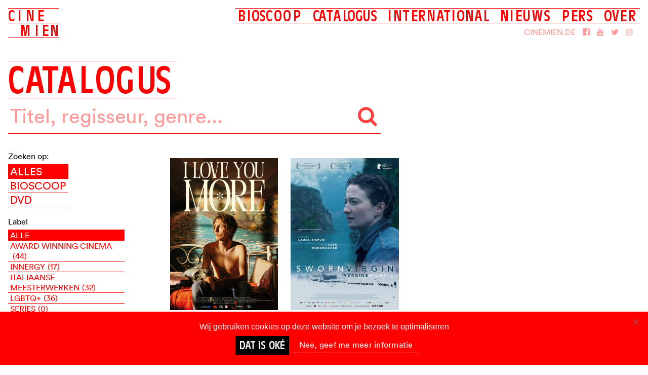

--- FILE ---
content_type: text/html; charset=UTF-8
request_url: https://cinemien.nl/catalogus/?_sft_country=albanie
body_size: 18575
content:
<!DOCTYPE html>
<html lang="nl" class="no-js">
	<!-- version offline -->
	<head>
		<meta charset="UTF-8">
		<meta name="viewport" content="width=device-width">
		<link rel="profile" href="http://gmpg.org/xfn/11">
		<link rel="pingback" href="https://cinemien.nl/xmlrpc.php">
		<link rel="icon" type="image/png" href="/favicon.png" />

		<!--

		Web design: Lava http://lava.nl
		Web development: Cometa http://cometa.cc

		(c) 2016 — All rights reserved 

		   _________  __  ________________ 
		  / ___/ __ \/  |/  / __/_  __/ _ |
		 / /__/ /_/ / /|_/ / _/  / / / __ |
		 \___/\____/_/  /_/___/ /_/ /_/ |_|
		___________________________________
		__/___/___/___/___/___/___/___/___/


		-->

		<!--

		/**
		 * @license
		 * MyFonts Webfont Build ID 3297688, 2016-10-19T10:21:39-0400
		 * 
		 * The fonts listed in this notice are subject to the End User License
		 * Agreement(s) entered into by the website owner. All other parties are 
		 * explicitly restricted from using the Licensed Webfonts(s).
		 * 
		 * You may obtain a valid license at the URLs below.
		 * 
		 * Webfont: AntiqueOliCon-Reg by URW++
		 * URL: http://www.myfonts.com/fonts/urw/antique-olive/t-regular-condensed/
		 * Copyright: Copyright 2010 URW++ Design &amp; Development Hamburg
		 * Licensed pageviews: 1,000,000
		 * 
		 * 
		 * License: http://www.myfonts.com/viewlicense?type=web&buildid=3297688
		 * 
		 * © 2016 MyFonts Inc
		*/

		-->

		<!-- Google Tag Manager -->
		<script>(function(w,d,s,l,i){w[l]=w[l]||[];w[l].push({'gtm.start':
		new Date().getTime(),event:'gtm.js'});var f=d.getElementsByTagName(s)[0],
		j=d.createElement(s),dl=l!='dataLayer'?'&l='+l:'';j.async=true;j.src=
		'https://www.googletagmanager.com/gtm.js?id='+i+dl;f.parentNode.insertBefore(j,f);
		})(window,document,'script','dataLayer','GTM-WHKM3XK');</script>
		<!-- End Google Tag Manager -->
		 
		
		<title>Catalogus &#8211; Cinemien</title>
<link rel='dns-prefetch' href='//s.w.org' />
<link rel="alternate" type="application/rss+xml" title="Cinemien &raquo; Feed" href="https://cinemien.nl/feed/" />
<link rel="alternate" type="application/rss+xml" title="Cinemien &raquo; Reactiesfeed" href="https://cinemien.nl/comments/feed/" />
<link rel='stylesheet' id='wp-block-library-css'  href='https://cinemien.nl/wp-includes/css/dist/block-library/style.min.css?ver=5.0.19' type='text/css' media='all' />
<link rel='stylesheet' id='cookie-notice-front-css'  href='https://cinemien.nl/wp-content/plugins/cookie-notice/css/front.min.css?ver=2.4.16' type='text/css' media='all' />
<link rel='stylesheet' id='search-filter-plugin-styles-css'  href='https://cinemien.nl/wp-content/plugins/search-filter-pro/public/assets/css/search-filter.min.css?ver=2.4.4' type='text/css' media='all' />
<link rel='stylesheet' id='additional-css'  href='https://cinemien.nl/wp-content/themes/cinemien/css/additional.20230271.css?ver=5.0.19' type='text/css' media='all' />
<link rel='stylesheet' id='fonts-css'  href='https://cinemien.nl/wp-content/themes/cinemien/css/fonts.css?v=2&#038;ver=5.0.19' type='text/css' media='all' />
<link rel='stylesheet' id='screen-css'  href='https://cinemien.nl/wp-content/themes/cinemien/css/screen.20230271.css?ver=5.0.19' type='text/css' media='all' />
<script type='text/javascript' src='https://cinemien.nl/wp-content/themes/cinemien/js/jquery.min.js?ver=2.1.4'></script>
<script type='text/javascript'>
var cnArgs = {"ajaxUrl":"https:\/\/cinemien.nl\/wp-admin\/admin-ajax.php","nonce":"131f666060","hideEffect":"slide","position":"bottom","onScroll":false,"onScrollOffset":100,"onClick":false,"cookieName":"cookie_notice_accepted","cookieTime":2592000,"cookieTimeRejected":2592000,"globalCookie":false,"redirection":false,"cache":true,"revokeCookies":false,"revokeCookiesOpt":"automatic"};
</script>
<script type='text/javascript' src='https://cinemien.nl/wp-content/plugins/cookie-notice/js/front.min.js?ver=2.4.16'></script>
<script type='text/javascript' src='https://cinemien.nl/wp-content/themes/cinemien/js/plugins.20230271.js?ver=5.0.19'></script>
<script type='text/javascript' src='https://cinemien.nl/wp-content/themes/cinemien/js/cinemien.jquery.js?ver=5.0.19'></script>
<script type='text/javascript' src='https://cinemien.nl/wp-content/themes/cinemien/js/main.20230271.js?ver=5.0.19'></script>
<link rel='https://api.w.org/' href='https://cinemien.nl/wp-json/' />
<link rel="EditURI" type="application/rsd+xml" title="RSD" href="https://cinemien.nl/xmlrpc.php?rsd" />
<link rel="wlwmanifest" type="application/wlwmanifest+xml" href="https://cinemien.nl/wp-includes/wlwmanifest.xml" /> 
<meta name="generator" content="WordPress 5.0.19" />
<link rel="canonical" href="https://cinemien.nl/catalogus/" />
<link rel='shortlink' href='https://cinemien.nl/?p=5217' />
<link rel="alternate" type="application/json+oembed" href="https://cinemien.nl/wp-json/oembed/1.0/embed?url=https%3A%2F%2Fcinemien.nl%2Fcatalogus%2F" />
<link rel="alternate" type="text/xml+oembed" href="https://cinemien.nl/wp-json/oembed/1.0/embed?url=https%3A%2F%2Fcinemien.nl%2Fcatalogus%2F&#038;format=xml" />
		<style type="text/css" id="wp-custom-css">
			.btn {
	font-family: "AntiqueOliCon-Reg","Helvetica Condensed",Arial Narrow,Impact,Arial,sans-serif;
    letter-spacing: 1px;
    text-transform: uppercase;
    color: red;
    -webkit-appearance: none;
    -moz-border-radius: 0px;
    -webkit-border-radius: 0px;
    border-radius: 0px;
    background-color: red;
    color: #fff;
	display: inline-block;
    padding: 0.1rem 1rem;
    line-height: 1.3;
    text-transform: uppercase;
	text-decoration: none;
    border: none;
    font-size: 2rem;
    cursor: pointer;
    margin-top: 1rem;
}


		</style>
	
		<script>
			
			var captions = {"advanced_search":"Geavanceerd zoeken","advanced_search_close":"Geavanceerd zoeken sluiten"};
			var site_defaults = {"title":"Cinemien","domain":"https:\/\/cinemien.nl","page_title":"Catalogus","theme_path":"https:\/\/cinemien.nl\/wp-content\/themes\/cinemien","base_color":"#ff0000"};

		</script>

	</head>

	<body class="page-template page-template-template-catalogue page-template-template-catalogue-php page page-id-5217 cookies-not-set">
		
		<!-- Google Tag Manager (noscript) -->
<noscript><iframe src="https://www.googletagmanager.com/ns.html?id=GTM-WHKM3XK"
height="0" width="0" style="display:none;visibility:hidden"></iframe></noscript>
<!-- End Google Tag Manager (noscript) -->

		<header class="default" data-animate-on-scroll="false">

			<div class="v"></div>
				
			<a href="https://cinemien.nl" class="cinemien-titling logo ">
	<div class="cine" data-spacing="6,10,7,4">Cine</div>
	<div class="mien" data-spacing="10,8,2,0">mien</div>
	</a>			
			<div class="mobile-menu cinemien-effect cinemien-effect-on-spans"> 
				<span>Menu</span>
				<span class="hidden">&times;</span>
			</div>
			
			<div class="menus">
									<ul id="primary" class="menu"><li id="menu-item-16301" class="menu-item menu-item-type-custom menu-item-object-custom menu-item-has-children menu-item-16301"><a href="/catalogus/?post_types=movie">Bioscoop</a>
<ul class="sub-menu">
	<li id="menu-item-5234" class="menu-item menu-item-type-taxonomy menu-item-object-status menu-item-5234"><a href="https://cinemien.nl/status/film-nu/">Nu in de (thuis)bioscoop</a></li>
	<li id="menu-item-5235" class="menu-item menu-item-type-taxonomy menu-item-object-status menu-item-5235"><a href="https://cinemien.nl/status/film-verwacht/">Binnenkort in de (thuis)bioscoop</a></li>
</ul>
</li>
<li id="menu-item-16284" class="menu-item menu-item-type-custom menu-item-object-custom menu-item-16284"><a href="/catalogus/?post_types=movie">Catalogus</a></li>
<li id="menu-item-30270" class="menu-item menu-item-type-post_type menu-item-object-page menu-item-30270"><a href="https://cinemien.nl/international/">International</a></li>
<li id="menu-item-5232" class="menu-item menu-item-type-post_type menu-item-object-page menu-item-5232"><a href="https://cinemien.nl/nieuws/">Nieuws</a></li>
<li id="menu-item-5237" class="menu-item menu-item-type-post_type menu-item-object-page menu-item-has-children menu-item-5237"><a href="https://cinemien.nl/pers-materiaal/films/">Pers</a>
<ul class="sub-menu">
	<li id="menu-item-5239" class="menu-item menu-item-type-post_type menu-item-object-page menu-item-5239"><a href="https://cinemien.nl/pers-materiaal/films/">Films</a></li>
	<li id="menu-item-5238" class="menu-item menu-item-type-post_type menu-item-object-page menu-item-5238"><a href="https://cinemien.nl/pers-materiaal/dvd/">DVD</a></li>
	<li id="menu-item-5240" class="menu-item menu-item-type-custom menu-item-object-custom menu-item-5240"><a target="_blank" href="http://www.universcine-pro.be/">Smash UniversCiné</a></li>
</ul>
</li>
<li id="menu-item-5241" class="menu-item menu-item-type-post_type menu-item-object-page menu-item-has-children menu-item-5241"><a href="https://cinemien.nl/over-cinemien/">Over</a>
<ul class="sub-menu">
	<li id="menu-item-18675" class="menu-item menu-item-type-post_type menu-item-object-page menu-item-18675"><a href="https://cinemien.nl/over-cinemien/">Over Cinemien</a></li>
</ul>
</li>
</ul>					<ul id="secondary" class="menu"><li id="menu-item-5242" class="menu-item menu-item-type-custom menu-item-object-custom menu-item-5242"><a href="http://cinemien.de">Cinemien.de</a></li>
<li id="menu-item-16381" class="menu-item menu-item-type-custom menu-item-object-custom menu-item-16381"><a target="_blank" href="https://www.facebook.com/cinemien"><i class="fa fa-facebook-official"></i></a></li>
<li id="menu-item-16382" class="menu-item menu-item-type-custom menu-item-object-custom menu-item-16382"><a target="_blank" href="https://www.youtube.com/user/cinemien"><i class="fa fa-youtube"></i></a></li>
<li id="menu-item-16383" class="menu-item menu-item-type-custom menu-item-object-custom menu-item-16383"><a target="_blank" href="https://twitter.com/cinemien"><i class="fa fa-twitter"></i></a></li>
<li id="menu-item-16384" class="menu-item menu-item-type-custom menu-item-object-custom menu-item-16384"><a target="_blank" href="https://www.instagram.com/cinemien/"><i class="fa fa-instagram"></i></a></li>
<li id="menu-item-18645" class="menu-item menu-item-type-custom menu-item-object-custom menu-item-18645"><a target="_blank" href="https://nl.pinterest.com/cinemien/"><i class="fa fa-pinterest"></i></a></li>
</ul>							</div>

		</header>

		<div class="content-container ">

<script> 
var taxonomy_labels = {"award-winning-cinema":{"name":"Award Winning Cinema","image":"https:\/\/cinemien.nl\/wp-content\/uploads\/movie\/10458\/stills\/764_24-1024x669.jpg"},"bluray":{"name":"BluRay","image":null},"film-art":{"name":"Film &amp; Art","image":null},"film-food":{"name":"Film &amp; Food","image":null},"film-and-fashion":{"name":"Film and Fashion","image":null},"film-en-fotografie":{"name":"Film en Fotografie","image":null},"filmballet":{"name":"Film&amp;Ballet","image":null},"gay-cinema":{"name":"Gay Cinema","image":null},"homescreen-meesterwerken":{"name":"Homescreen Meesterwerken","image":null},"innergy":{"name":"Innergy","image":null},"italiaanse-meesterwerken":{"name":"Italiaanse Meesterwerken","image":null},"klassieke-meesterwerken":{"name":"Klassieke Meesterwerken","image":null},"les-primes-du-7ieme-art":{"name":"Les Primes Du 7ieme Art","image":null},"lesbian-cinema":{"name":"Lesbian Cinema","image":null},"lgbtq":{"name":"LGBTQ+","image":null},"nrc-film-food":{"name":"NRC Film &amp; Food","image":null},"nrc-down-under":{"name":"NRC: Down Under","image":null},"nrc-eur-klass":{"name":"NRC: Eur Klass","image":null},"nrc-franse-cinema":{"name":"NRC: Franse Cinema","image":null},"nrc-it-meesterw":{"name":"NRC: It Meesterw","image":null},"nrc-magistralen":{"name":"NRC: Magistralen","image":null},"ozon":{"name":"Ozon","image":null},"series":{"name":"Series","image":null},"verzamelbox":{"name":"Verzamelbox","image":null},"visionary":{"name":"Visionary","image":null},"volkskrant-latin-cinema":{"name":"Volkskrant Latin Cinema","image":null}};
</script>

<div class="catalog-header">

	<h1 data-title="Catalogus" class="cinemien-effect">Catalogus</h1>

	<div class="search-relay-container">
		<input type="text" name="search-relay" placeholder="Titel, regisseur, genre..." class="search-relay" autocomplete="off" value="">
		<i class="fa fa-search"></i>
	</div>

	<div class="background"></div>

</div>

<div class="catalog-filters-and-results">

	<div class="catalog-show-filters">
		<div style="display: none">Minder zoekopties tonen</div>
		<div>Meer zoekopties tonen</div>
	</div>
	<div class="catalog-filters column-small">
		<form data-sf-form-id='5229' data-is-rtl='0' data-maintain-state='' data-results-url='https://cinemien.nl/catalogus/' data-ajax-url='https://cinemien.nl/?sfid=5229&amp;sf_action=get_data&amp;sf_data=results' data-ajax-form-url='https://cinemien.nl/?sfid=5229&amp;sf_action=get_data&amp;sf_data=form' data-display-result-method='shortcode' data-use-history-api='1' data-template-loaded='0' data-lang-code='' data-ajax='1' data-ajax-data-type='json' data-ajax-target='#search-filter-results-5229' data-ajax-pagination-type='normal' data-ajax-links-selector='.pagination a' data-update-ajax-url='1' data-only-results-ajax='1' data-scroll-to-pos='0' data-init-paged='1' data-auto-update='1' action='https://cinemien.nl/catalogus/' method='post' class='searchandfilter' id='search-filter-form-5229' autocomplete='off' data-instance-count='1'><ul><li class="sf-field-search" data-sf-field-name="search" data-sf-field-type="search" data-sf-field-input-type="">		<label><input placeholder="Search …" name="_sf_search[]" class="sf-input-text" type="text" value="" title=""></label>		</li><li class="sf-field-post_type" data-sf-field-name="_sf_post_type" data-sf-field-type="post_type" data-sf-field-input-type="radio"><h4>Zoeken op:</h4>		<ul class="">
			
			<li class="sf-level-0 sf-item-0 sf-option-active" data-sf-depth="0"><input  class="sf-input-radio" type="radio" value="" name="_sf_post_type[]" checked="checked" id="sf-input-914dbdccd8b48c44e453cc6c33a2d440"><label class="sf-label-radio" for="sf-input-914dbdccd8b48c44e453cc6c33a2d440">Alles</label></li><li class="sf-level-0 " data-sf-depth="0"><input  class="sf-input-radio" type="radio" value="movie" name="_sf_post_type[]" id="sf-input-0c6e3c5f50938a55324088d66914ae09"><label class="sf-label-radio" for="sf-input-0c6e3c5f50938a55324088d66914ae09">Bioscoop</label></li><li class="sf-level-0 " data-sf-depth="0"><input  class="sf-input-radio" type="radio" value="product" name="_sf_post_type[]" id="sf-input-4db4d79e8b51fed9c0a9296bdb2b5ec1"><label class="sf-label-radio" for="sf-input-4db4d79e8b51fed9c0a9296bdb2b5ec1">DVD</label></li>		</ul>
		</li><li class="sf-field-taxonomy-label" data-sf-field-name="_sft_label" data-sf-field-type="taxonomy" data-sf-field-input-type="radio"><h4>Label</h4>		<ul class="">
			
			<li class="sf-level-0 sf-item-0 sf-option-active" data-sf-count="0" data-sf-depth="0"><input  class="sf-input-radio" type="radio" value="" name="_sft_label[]" checked="checked" id="sf-input-08fb287543e7df3d70ef88f0b346dbb2"><label class="sf-label-radio" for="sf-input-08fb287543e7df3d70ef88f0b346dbb2">Alle</label></li><li class="sf-level-0 sf-item-3079" data-sf-count="44" data-sf-depth="0"><input  class="sf-input-radio" type="radio" value="award-winning-cinema" name="_sft_label[]" id="sf-input-199dcf7773b4f94aeb5bd5a5c89c4ea9"><label class="sf-label-radio" for="sf-input-199dcf7773b4f94aeb5bd5a5c89c4ea9">Award Winning Cinema<span class="sf-count">(44)</span></label></li><li class="sf-level-0 sf-item-3077" data-sf-count="17" data-sf-depth="0"><input  class="sf-input-radio" type="radio" value="innergy" name="_sft_label[]" id="sf-input-d96df9017ac5d98c7711582775ef0b36"><label class="sf-label-radio" for="sf-input-d96df9017ac5d98c7711582775ef0b36">Innergy<span class="sf-count">(17)</span></label></li><li class="sf-level-0 sf-item-3117" data-sf-count="32" data-sf-depth="0"><input  class="sf-input-radio" type="radio" value="italiaanse-meesterwerken" name="_sft_label[]" id="sf-input-98b885f0db1c05054fe91aacb3fb6968"><label class="sf-label-radio" for="sf-input-98b885f0db1c05054fe91aacb3fb6968">Italiaanse Meesterwerken<span class="sf-count">(32)</span></label></li><li class="sf-level-0 sf-item-1905" data-sf-count="36" data-sf-depth="0"><input  class="sf-input-radio" type="radio" value="lgbtq" name="_sft_label[]" id="sf-input-31d6903dd627cb6bea2aae7cabcccc40"><label class="sf-label-radio" for="sf-input-31d6903dd627cb6bea2aae7cabcccc40">LGBTQ+<span class="sf-count">(36)</span></label></li><li class="sf-level-0 sf-item-3909" data-sf-count="0" data-sf-depth="0"><input  class="sf-input-radio" type="radio" value="series" name="_sft_label[]" id="sf-input-38709bcee1e6cf17cb01d4e127505325"><label class="sf-label-radio" for="sf-input-38709bcee1e6cf17cb01d4e127505325">Series<span class="sf-count">(0)</span></label></li><li class="sf-level-0 sf-item-3087" data-sf-count="3" data-sf-depth="0"><input  class="sf-input-radio" type="radio" value="verzamelbox" name="_sft_label[]" id="sf-input-f5da737ab9d25dab35600afda295f9b2"><label class="sf-label-radio" for="sf-input-f5da737ab9d25dab35600afda295f9b2">Verzamelbox<span class="sf-count">(3)</span></label></li>		</ul>
		</li><li class="sf-field-taxonomy-genre" data-sf-field-name="_sft_genre" data-sf-field-type="taxonomy" data-sf-field-input-type="checkbox"><h4>Genre</h4>		<ul data-operator="or" class="">
			
			<li class="sf-level-0 sf-item-1401" data-sf-count="3" data-sf-depth="0"><input  class="sf-input-checkbox" type="checkbox" value="animatie" name="_sft_genre[]" id="sf-input-5907d1725fb4221023e25502f0978abf"><label class="sf-label-checkbox" for="sf-input-5907d1725fb4221023e25502f0978abf">Animatie<span class="sf-count">(3)</span></label></li><li class="sf-level-0 sf-item-1061" data-sf-count="3" data-sf-depth="0"><input  class="sf-input-checkbox" type="checkbox" value="ballet" name="_sft_genre[]" id="sf-input-2e90e16a794503f9eaffcd56a1315a16"><label class="sf-label-checkbox" for="sf-input-2e90e16a794503f9eaffcd56a1315a16">Ballet<span class="sf-count">(3)</span></label></li><li class="sf-level-0 sf-item-4105" data-sf-count="1" data-sf-depth="0"><input  class="sf-input-checkbox" type="checkbox" value="biopic" name="_sft_genre[]" id="sf-input-7753cfbabc5c4c4b35162068e477e31f"><label class="sf-label-checkbox" for="sf-input-7753cfbabc5c4c4b35162068e477e31f">Biopic<span class="sf-count">(1)</span></label></li><li class="sf-level-0 sf-item-194" data-sf-count="24" data-sf-depth="0"><input  class="sf-input-checkbox" type="checkbox" value="boekverfilming" name="_sft_genre[]" id="sf-input-15bd1c4ea2a0714ffcf3b626be95cbc1"><label class="sf-label-checkbox" for="sf-input-15bd1c4ea2a0714ffcf3b626be95cbc1">Boekverfilming<span class="sf-count">(24)</span></label></li><li class="sf-level-0 sf-item-4510" data-sf-count="4" data-sf-depth="0"><input  class="sf-input-checkbox" type="checkbox" value="coming-of-age" name="_sft_genre[]" id="sf-input-dc913a4dee3dc6df3dd0415c79522846"><label class="sf-label-checkbox" for="sf-input-dc913a4dee3dc6df3dd0415c79522846">Coming of age<span class="sf-count">(4)</span></label></li><li class="sf-level-0 sf-item-1231" data-sf-count="4" data-sf-depth="0"><input  class="sf-input-checkbox" type="checkbox" value="crime" name="_sft_genre[]" id="sf-input-5510263a87d3428c38400d32ed17a158"><label class="sf-label-checkbox" for="sf-input-5510263a87d3428c38400d32ed17a158">Crime<span class="sf-count">(4)</span></label></li><li class="sf-level-0 sf-item-4831" data-sf-count="1" data-sf-depth="0"><input  class="sf-input-checkbox" type="checkbox" value="docufictie" name="_sft_genre[]" id="sf-input-57b4cfb1fa3292bec476ba87fc2f2d95"><label class="sf-label-checkbox" for="sf-input-57b4cfb1fa3292bec476ba87fc2f2d95">Docufictie<span class="sf-count">(1)</span></label></li><li class="sf-level-0 sf-item-131" data-sf-count="47" data-sf-depth="0"><input  class="sf-input-checkbox" type="checkbox" value="documentaire" name="_sft_genre[]" id="sf-input-f951ec5bd5f5f1bf396fd8b5697b9141"><label class="sf-label-checkbox" for="sf-input-f951ec5bd5f5f1bf396fd8b5697b9141">Documentaire<span class="sf-count">(47)</span></label></li><li class="sf-level-0 sf-item-12" data-sf-count="273" data-sf-depth="0"><input  class="sf-input-checkbox" type="checkbox" value="drama" name="_sft_genre[]" id="sf-input-0ac32c865f9f49b812f17653fa03519e"><label class="sf-label-checkbox" for="sf-input-0ac32c865f9f49b812f17653fa03519e">Drama<span class="sf-count">(273)</span></label></li><li class="sf-level-0 sf-item-4067" data-sf-count="1" data-sf-depth="0"><input  class="sf-input-checkbox" type="checkbox" value="dramady" name="_sft_genre[]" id="sf-input-57bd07932ae3eea4a7ede8fd8e3cbacf"><label class="sf-label-checkbox" for="sf-input-57bd07932ae3eea4a7ede8fd8e3cbacf">Dramady<span class="sf-count">(1)</span></label></li><li class="sf-level-0 sf-item-4306" data-sf-count="4" data-sf-depth="0"><input  class="sf-input-checkbox" type="checkbox" value="dramedy" name="_sft_genre[]" id="sf-input-3342b4f34ab624b01b03e65da89eb019"><label class="sf-label-checkbox" for="sf-input-3342b4f34ab624b01b03e65da89eb019">Dramedy<span class="sf-count">(4)</span></label></li><li class="sf-level-0 sf-item-292" data-sf-count="9" data-sf-depth="0"><input  class="sf-input-checkbox" type="checkbox" value="eetfilm" name="_sft_genre[]" id="sf-input-9e8f1103aaa500965d6df5b511df9669"><label class="sf-label-checkbox" for="sf-input-9e8f1103aaa500965d6df5b511df9669">Eetfilm<span class="sf-count">(9)</span></label></li><li class="sf-level-0 sf-item-327" data-sf-count="20" data-sf-depth="0"><input  class="sf-input-checkbox" type="checkbox" value="esoterischinnergy" name="_sft_genre[]" id="sf-input-3f9fe4412a80ca8a00ce5cc6bbf496d2"><label class="sf-label-checkbox" for="sf-input-3f9fe4412a80ca8a00ce5cc6bbf496d2">Esoterisch/Innergy<span class="sf-count">(20)</span></label></li><li class="sf-level-0 sf-item-4597" data-sf-count="1" data-sf-depth="0"><input  class="sf-input-checkbox" type="checkbox" value="familie" name="_sft_genre[]" id="sf-input-224d9b1f08c0a065c111853391d91952"><label class="sf-label-checkbox" for="sf-input-224d9b1f08c0a065c111853391d91952">Familie<span class="sf-count">(1)</span></label></li><li class="sf-level-0 sf-item-4254" data-sf-count="1" data-sf-depth="0"><input  class="sf-input-checkbox" type="checkbox" value="familiefilm" name="_sft_genre[]" id="sf-input-1e4ac59be2bb40ed158893c13ed49199"><label class="sf-label-checkbox" for="sf-input-1e4ac59be2bb40ed158893c13ed49199">Familiefilm<span class="sf-count">(1)</span></label></li><li class="sf-level-0 sf-item-4765" data-sf-count="2" data-sf-depth="0"><input  class="sf-input-checkbox" type="checkbox" value="fantasie" name="_sft_genre[]" id="sf-input-22bc3f31c8fa6c4138670bf41a528e2e"><label class="sf-label-checkbox" for="sf-input-22bc3f31c8fa6c4138670bf41a528e2e">Fantasie<span class="sf-count">(2)</span></label></li><li class="sf-level-0 sf-item-1336" data-sf-count="3" data-sf-depth="0"><input  class="sf-input-checkbox" type="checkbox" value="fotografie" name="_sft_genre[]" id="sf-input-ca13f1bf3163769997ad988fb3aa9c7b"><label class="sf-label-checkbox" for="sf-input-ca13f1bf3163769997ad988fb3aa9c7b">Fotografie<span class="sf-count">(3)</span></label></li><li class="sf-level-0 sf-item-90" data-sf-count="68" data-sf-depth="0"><input  class="sf-input-checkbox" type="checkbox" value="gay" name="_sft_genre[]" id="sf-input-e90cd85044441c04b92f15728d54e69a"><label class="sf-label-checkbox" for="sf-input-e90cd85044441c04b92f15728d54e69a">Gay<span class="sf-count">(68)</span></label></li><li class="sf-level-0 sf-item-262" data-sf-count="45" data-sf-depth="0"><input  class="sf-input-checkbox" type="checkbox" value="italiaanse-cinema" name="_sft_genre[]" id="sf-input-c517309d9d24442fb89a3a93ac575b33"><label class="sf-label-checkbox" for="sf-input-c517309d9d24442fb89a3a93ac575b33">Italiaanse Cinema<span class="sf-count">(45)</span></label></li><li class="sf-level-0 sf-item-1638" data-sf-count="1" data-sf-depth="0"><input  class="sf-input-checkbox" type="checkbox" value="jeugd" name="_sft_genre[]" id="sf-input-e11bc9a7d5aeb1c72951cf14e11be6a1"><label class="sf-label-checkbox" for="sf-input-e11bc9a7d5aeb1c72951cf14e11be6a1">Jeugd<span class="sf-count">(1)</span></label></li><li class="sf-level-0 sf-item-1212" data-sf-count="48" data-sf-depth="0"><input  class="sf-input-checkbox" type="checkbox" value="klassieker" name="_sft_genre[]" id="sf-input-3a6cf5123a6083613bf78fc88f6fbb47"><label class="sf-label-checkbox" for="sf-input-3a6cf5123a6083613bf78fc88f6fbb47">Klassieker<span class="sf-count">(48)</span></label></li><li class="sf-level-0 sf-item-64" data-sf-count="52" data-sf-depth="0"><input  class="sf-input-checkbox" type="checkbox" value="komedie" name="_sft_genre[]" id="sf-input-3859cfde77f80f96087cc5bb08e84386"><label class="sf-label-checkbox" for="sf-input-3859cfde77f80f96087cc5bb08e84386">Komedie<span class="sf-count">(52)</span></label></li><li class="sf-level-0 sf-item-490" data-sf-count="5" data-sf-depth="0"><input  class="sf-input-checkbox" type="checkbox" value="kunst" name="_sft_genre[]" id="sf-input-53c0616becf3f7cc211752a417a18f3a"><label class="sf-label-checkbox" for="sf-input-53c0616becf3f7cc211752a417a18f3a">Kunst<span class="sf-count">(5)</span></label></li><li class="sf-level-0 sf-item-98" data-sf-count="32" data-sf-depth="0"><input  class="sf-input-checkbox" type="checkbox" value="lesbian" name="_sft_genre[]" id="sf-input-1ae288c0d1655c6451979b58a3b6ad75"><label class="sf-label-checkbox" for="sf-input-1ae288c0d1655c6451979b58a3b6ad75">Lesbian<span class="sf-count">(32)</span></label></li><li class="sf-level-0 sf-item-1082" data-sf-count="7" data-sf-depth="0"><input  class="sf-input-checkbox" type="checkbox" value="maffia" name="_sft_genre[]" id="sf-input-b7cca5590bd72d4d404ec4f57508c176"><label class="sf-label-checkbox" for="sf-input-b7cca5590bd72d4d404ec4f57508c176">Maffia<span class="sf-count">(7)</span></label></li><li class="sf-level-0 sf-item-638" data-sf-count="4" data-sf-depth="0"><input  class="sf-input-checkbox" type="checkbox" value="mode" name="_sft_genre[]" id="sf-input-ec85743c442b7614b41e65a2af7cf01d"><label class="sf-label-checkbox" for="sf-input-ec85743c442b7614b41e65a2af7cf01d">Mode<span class="sf-count">(4)</span></label></li><li class="sf-level-0 sf-item-228" data-sf-count="6" data-sf-depth="0"><input  class="sf-input-checkbox" type="checkbox" value="muziek" name="_sft_genre[]" id="sf-input-934e937f5936d64b4ae26d2bcb76199a"><label class="sf-label-checkbox" for="sf-input-934e937f5936d64b4ae26d2bcb76199a">Muziek<span class="sf-count">(6)</span></label></li><li class="sf-level-0 sf-item-160" data-sf-count="1" data-sf-depth="0"><input  class="sf-input-checkbox" type="checkbox" value="non-fictie" name="_sft_genre[]" id="sf-input-0b75947d1550189b582815ea9be32e96"><label class="sf-label-checkbox" for="sf-input-0b75947d1550189b582815ea9be32e96">Non Fictie<span class="sf-count">(1)</span></label></li><li class="sf-level-0 sf-item-573" data-sf-count="11" data-sf-depth="0"><input  class="sf-input-checkbox" type="checkbox" value="oorlog" name="_sft_genre[]" id="sf-input-c598b6826b3e78d7de2ed904853cd5e3"><label class="sf-label-checkbox" for="sf-input-c598b6826b3e78d7de2ed904853cd5e3">Oorlog<span class="sf-count">(11)</span></label></li><li class="sf-level-0 sf-item-4508" data-sf-count="30" data-sf-depth="0"><input  class="sf-input-checkbox" type="checkbox" value="queer" name="_sft_genre[]" id="sf-input-b764d87616e950a1c56c0f7363cb82cf"><label class="sf-label-checkbox" for="sf-input-b764d87616e950a1c56c0f7363cb82cf">Queer<span class="sf-count">(30)</span></label></li><li class="sf-level-0 sf-item-4630" data-sf-count="14" data-sf-depth="0"><input  class="sf-input-checkbox" type="checkbox" value="romantiek" name="_sft_genre[]" id="sf-input-6ea3e10f4c78d0346bebae6565c85206"><label class="sf-label-checkbox" for="sf-input-6ea3e10f4c78d0346bebae6565c85206">Romantiek<span class="sf-count">(14)</span></label></li><li class="sf-level-0 sf-item-4644" data-sf-count="1" data-sf-depth="0"><input  class="sf-input-checkbox" type="checkbox" value="sport" name="_sft_genre[]" id="sf-input-b80ad8bf827ff380c06a84cd162ccf4c"><label class="sf-label-checkbox" for="sf-input-b80ad8bf827ff380c06a84cd162ccf4c">Sport<span class="sf-count">(1)</span></label></li><li class="sf-level-0 sf-item-167" data-sf-count="13" data-sf-depth="0"><input  class="sf-input-checkbox" type="checkbox" value="thriller" name="_sft_genre[]" id="sf-input-a260ac8e7fc1aa8867a0a811ddbda19d"><label class="sf-label-checkbox" for="sf-input-a260ac8e7fc1aa8867a0a811ddbda19d">Thriller<span class="sf-count">(13)</span></label></li><li class="sf-level-0 sf-item-4310" data-sf-count="1" data-sf-depth="0"><input  class="sf-input-checkbox" type="checkbox" value="tragikomedie" name="_sft_genre[]" id="sf-input-5510beeed84d53fef0d9433a7b854857"><label class="sf-label-checkbox" for="sf-input-5510beeed84d53fef0d9433a7b854857">Tragikomedie<span class="sf-count">(1)</span></label></li>		</ul>
		</li><li class="sf-field-taxonomy-country" data-sf-field-name="_sft_country" data-sf-field-type="taxonomy" data-sf-field-input-type="select"><h4>Land</h4>		<label>
				<select name="_sft_country[]" class="sf-input-select" title="">
			
						<option class="sf-level-0 sf-item-0" data-sf-count="0" data-sf-depth="0" value="">Alle landen</option>
						<option class="sf-level-0 sf-item-204 sf-option-active" selected="selected" data-sf-count="2" data-sf-depth="0" value="albanie">Albanië&nbsp;&nbsp;(2)</option>
						<option class="sf-level-0 sf-item-162" data-sf-count="16" data-sf-depth="0" value="argentinie">Argentinië&nbsp;&nbsp;(16)</option>
						<option class="sf-level-0 sf-item-101" data-sf-count="11" data-sf-depth="0" value="australie">Australië&nbsp;&nbsp;(11)</option>
						<option class="sf-level-0 sf-item-279" data-sf-count="13" data-sf-depth="0" value="belgie">België&nbsp;&nbsp;(13)</option>
						<option class="sf-level-0 sf-item-412" data-sf-count="1" data-sf-depth="0" value="bosnie-herzegovina">Bosnië-Herzegovina&nbsp;&nbsp;(1)</option>
						<option class="sf-level-0 sf-item-72" data-sf-count="6" data-sf-depth="0" value="brazilie">Brazilië&nbsp;&nbsp;(6)</option>
						<option class="sf-level-0 sf-item-2788" data-sf-count="1" data-sf-depth="0" value="bulgarije">Bulgarije&nbsp;&nbsp;(1)</option>
						<option class="sf-level-0 sf-item-4" data-sf-count="18" data-sf-depth="0" value="canada">Canada&nbsp;&nbsp;(18)</option>
						<option class="sf-level-0 sf-item-128" data-sf-count="4" data-sf-depth="0" value="china">China&nbsp;&nbsp;(4)</option>
						<option class="sf-level-0 sf-item-2941" data-sf-count="2" data-sf-depth="0" value="colombia">Colombia&nbsp;&nbsp;(2)</option>
						<option class="sf-level-0 sf-item-114" data-sf-count="3" data-sf-depth="0" value="cuba">Cuba&nbsp;&nbsp;(3)</option>
						<option class="sf-level-0 sf-item-212" data-sf-count="3" data-sf-depth="0" value="denemarken">Denemarken&nbsp;&nbsp;(3)</option>
						<option class="sf-level-0 sf-item-43" data-sf-count="49" data-sf-depth="0" value="duitsland">Duitsland&nbsp;&nbsp;(49)</option>
						<option class="sf-level-0 sf-item-4108" data-sf-count="1" data-sf-depth="0" value="estland">Estland&nbsp;&nbsp;(1)</option>
						<option class="sf-level-0 sf-item-211" data-sf-count="6" data-sf-depth="0" value="finland">Finland&nbsp;&nbsp;(6)</option>
						<option class="sf-level-0 sf-item-4198" data-sf-count="1" data-sf-depth="0" value="france">France&nbsp;&nbsp;(1)</option>
						<option class="sf-level-0 sf-item-3" data-sf-count="76" data-sf-depth="0" value="frankrijk">Frankrijk&nbsp;&nbsp;(76)</option>
						<option class="sf-level-0 sf-item-240" data-sf-count="1" data-sf-depth="0" value="griekenland">Griekenland&nbsp;&nbsp;(1)</option>
						<option class="sf-level-0 sf-item-36" data-sf-count="38" data-sf-depth="0" value="groot-brittannie">Groot Brittannië&nbsp;&nbsp;(38)</option>
						<option class="sf-level-0 sf-item-4288" data-sf-count="1" data-sf-depth="0" value="guatamala">Guatamala&nbsp;&nbsp;(1)</option>
						<option class="sf-level-0 sf-item-665" data-sf-count="3" data-sf-depth="0" value="hong-kong">Hong Kong&nbsp;&nbsp;(3)</option>
						<option class="sf-level-0 sf-item-351" data-sf-count="5" data-sf-depth="0" value="hongarije">Hongarije&nbsp;&nbsp;(5)</option>
						<option class="sf-level-0 sf-item-113" data-sf-count="2" data-sf-depth="0" value="ierland">Ierland&nbsp;&nbsp;(2)</option>
						<option class="sf-level-0 sf-item-60" data-sf-count="4" data-sf-depth="0" value="india">India&nbsp;&nbsp;(4)</option>
						<option class="sf-level-0 sf-item-546" data-sf-count="3" data-sf-depth="0" value="iran">Iran&nbsp;&nbsp;(3)</option>
						<option class="sf-level-0 sf-item-371" data-sf-count="7" data-sf-depth="0" value="israel">Israël&nbsp;&nbsp;(7)</option>
						<option class="sf-level-0 sf-item-18" data-sf-count="80" data-sf-depth="0" value="italie">Italië&nbsp;&nbsp;(80)</option>
						<option class="sf-level-0 sf-item-169" data-sf-count="2" data-sf-depth="0" value="japan">Japan&nbsp;&nbsp;(2)</option>
						<option class="sf-level-0 sf-item-230" data-sf-count="1" data-sf-depth="0" value="jordanie">Jordanië&nbsp;&nbsp;(1)</option>
						<option class="sf-level-0 sf-item-4225" data-sf-count="1" data-sf-depth="0" value="kenia">Kenia&nbsp;&nbsp;(1)</option>
						<option class="sf-level-0 sf-item-1614" data-sf-count="1" data-sf-depth="0" value="kroatie">Kroatië&nbsp;&nbsp;(1)</option>
						<option class="sf-level-0 sf-item-2891" data-sf-count="2" data-sf-depth="0" value="libanon">Libanon&nbsp;&nbsp;(2)</option>
						<option class="sf-level-0 sf-item-246" data-sf-count="3" data-sf-depth="0" value="litouwen">Litouwen&nbsp;&nbsp;(3)</option>
						<option class="sf-level-0 sf-item-215" data-sf-count="6" data-sf-depth="0" value="mexico">Mexico&nbsp;&nbsp;(6)</option>
						<option class="sf-level-0 sf-item-29" data-sf-count="23" data-sf-depth="0" value="nederland">Nederland&nbsp;&nbsp;(23)</option>
						<option class="sf-level-0 sf-item-1269" data-sf-count="4" data-sf-depth="0" value="nieuw-zeeland">Nieuw Zeeland&nbsp;&nbsp;(4)</option>
						<option class="sf-level-0 sf-item-757" data-sf-count="7" data-sf-depth="0" value="noorwegen">Noorwegen&nbsp;&nbsp;(7)</option>
						<option class="sf-level-0 sf-item-1403" data-sf-count="8" data-sf-depth="0" value="oostenrijk">Oostenrijk&nbsp;&nbsp;(8)</option>
						<option class="sf-level-0 sf-item-420" data-sf-count="4" data-sf-depth="0" value="polen">Polen&nbsp;&nbsp;(4)</option>
						<option class="sf-level-0 sf-item-1380" data-sf-count="1" data-sf-depth="0" value="portugal">Portugal&nbsp;&nbsp;(1)</option>
						<option class="sf-level-0 sf-item-1670" data-sf-count="1" data-sf-depth="0" value="roemenie">Roemenië&nbsp;&nbsp;(1)</option>
						<option class="sf-level-0 sf-item-2166" data-sf-count="1" data-sf-depth="0" value="rusland">Rusland&nbsp;&nbsp;(1)</option>
						<option class="sf-level-0 sf-item-1233" data-sf-count="1" data-sf-depth="0" value="senegal">Senegal&nbsp;&nbsp;(1)</option>
						<option class="sf-level-0 sf-item-149" data-sf-count="21" data-sf-depth="0" value="spanje">Spanje&nbsp;&nbsp;(21)</option>
						<option class="sf-level-0 sf-item-1318" data-sf-count="1" data-sf-depth="0" value="taiwan">Taiwan&nbsp;&nbsp;(1)</option>
						<option class="sf-level-0 sf-item-2678" data-sf-count="2" data-sf-depth="0" value="tsjechie">Tsjechië&nbsp;&nbsp;(2)</option>
						<option class="sf-level-0 sf-item-1458" data-sf-count="3" data-sf-depth="0" value="turkije">Turkije&nbsp;&nbsp;(3)</option>
						<option class="sf-level-0 sf-item-4195" data-sf-count="2" data-sf-depth="0" value="united-kingdom">United Kingdom&nbsp;&nbsp;(2)</option>
						<option class="sf-level-0 sf-item-73" data-sf-count="1" data-sf-depth="0" value="uruguay">Uruguay&nbsp;&nbsp;(1)</option>
						<option class="sf-level-0 sf-item-4017" data-sf-count="1" data-sf-depth="0" value="vanuatu">Vanuatu&nbsp;&nbsp;(1)</option>
						<option class="sf-level-0 sf-item-92" data-sf-count="1" data-sf-depth="0" value="venezuela">Venezuela&nbsp;&nbsp;(1)</option>
						<option class="sf-level-0 sf-item-4880" data-sf-count="2" data-sf-depth="0" value="verenigd-koninkrijk">Verenigd Koninkrijk&nbsp;&nbsp;(2)</option>
						<option class="sf-level-0 sf-item-231" data-sf-count="1" data-sf-depth="0" value="verenigde-arabische-emiraten">Verenigde Arabische Emiraten&nbsp;&nbsp;(1)</option>
						<option class="sf-level-0 sf-item-78" data-sf-count="22" data-sf-depth="0" value="verenigde-staten">Verenigde Staten&nbsp;&nbsp;(22)</option>
						<option class="sf-level-0 sf-item-4136" data-sf-count="39" data-sf-depth="0" value="vs">VS&nbsp;&nbsp;(39)</option>
						<option class="sf-level-0 sf-item-2027" data-sf-count="1" data-sf-depth="0" value="west-duitsland">West-Duitsland&nbsp;&nbsp;(1)</option>
						<option class="sf-level-0 sf-item-789" data-sf-count="3" data-sf-depth="0" value="zuid-afrika">Zuid-Afrika&nbsp;&nbsp;(3)</option>
						<option class="sf-level-0 sf-item-137" data-sf-count="12" data-sf-depth="0" value="zweden">Zweden&nbsp;&nbsp;(12)</option>
						<option class="sf-level-0 sf-item-341" data-sf-count="8" data-sf-depth="0" value="zwitserland">Zwitserland&nbsp;&nbsp;(8)</option>
					</select>
		</label>		</li><li class="sf-field-taxonomy-director" data-sf-field-name="_sft_director" data-sf-field-type="taxonomy" data-sf-field-input-type="select"><h4>Regisseur</h4>		<label>
				<select name="_sft_director[]" class="sf-input-select" title="">
			
						<option class="sf-level-0 sf-item-0 sf-option-active" selected="selected" data-sf-count="0" data-sf-depth="0" value="">Alle</option>
						<option class="sf-level-0 sf-item-4682" data-sf-count="1" data-sf-depth="0" value="abbe-hassan">Abbe Hassan&nbsp;&nbsp;(1)</option>
						<option class="sf-level-0 sf-item-2016" data-sf-count="1" data-sf-depth="0" value="adam-low">Adam Low&nbsp;&nbsp;(1)</option>
						<option class="sf-level-0 sf-item-2779" data-sf-count="1" data-sf-depth="0" value="agnieszka-holland">Agnieszka Holland&nbsp;&nbsp;(1)</option>
						<option class="sf-level-0 sf-item-2588" data-sf-count="3" data-sf-depth="0" value="aki-kaurismaki">Aki Kaurismäki&nbsp;&nbsp;(3)</option>
						<option class="sf-level-0 sf-item-4063" data-sf-count="1" data-sf-depth="0" value="alain-gomis">Alain Gomis&nbsp;&nbsp;(1)</option>
						<option class="sf-level-0 sf-item-432" data-sf-count="1" data-sf-depth="0" value="alain-guiraudie">Alain Guiraudie&nbsp;&nbsp;(1)</option>
						<option class="sf-level-0 sf-item-249" data-sf-count="1" data-sf-depth="0" value="alante-kavaite">Alanté Kavaïté&nbsp;&nbsp;(1)</option>
						<option class="sf-level-0 sf-item-4912" data-sf-count="1" data-sf-depth="0" value="alejandro-andrade">Alejandro Andrade&nbsp;&nbsp;(1)</option>
						<option class="sf-level-0 sf-item-4804" data-sf-count="1" data-sf-depth="0" value="alejandro-marin">Alejandro Marín&nbsp;&nbsp;(1)</option>
						<option class="sf-level-0 sf-item-1023" data-sf-count="1" data-sf-depth="0" value="alessandro-angelini">Alessandro Angelini&nbsp;&nbsp;(1)</option>
						<option class="sf-level-0 sf-item-4476" data-sf-count="2" data-sf-depth="0" value="alessandro-guida">Alessandro Guida&nbsp;&nbsp;(2)</option>
						<option class="sf-level-0 sf-item-4100" data-sf-count="1" data-sf-depth="0" value="alex-de-ronde">Alex de Ronde&nbsp;&nbsp;(1)</option>
						<option class="sf-level-0 sf-item-144" data-sf-count="1" data-sf-depth="0" value="alexandra-therese-keining">Alexandra-Therese Keining&nbsp;&nbsp;(1)</option>
						<option class="sf-level-0 sf-item-347" data-sf-count="2" data-sf-depth="0" value="alice-rohrwacher">Alice Rohrwacher&nbsp;&nbsp;(2)</option>
						<option class="sf-level-0 sf-item-1161" data-sf-count="1" data-sf-depth="0" value="alison-reid">Alison Reid&nbsp;&nbsp;(1)</option>
						<option class="sf-level-0 sf-item-4552" data-sf-count="1" data-sf-depth="0" value="alli-haapasalo">Alli Haapasalo&nbsp;&nbsp;(1)</option>
						<option class="sf-level-0 sf-item-4016" data-sf-count="1" data-sf-depth="0" value="amanda-kernell">Amanda Kernell&nbsp;&nbsp;(1)</option>
						<option class="sf-level-0 sf-item-2518" data-sf-count="1" data-sf-depth="0" value="amos-kollek">Amos Kollek&nbsp;&nbsp;(1)</option>
						<option class="sf-level-0 sf-item-4881" data-sf-count="1" data-sf-depth="0" value="amrou-al-kadhi">Amrou Al-Kadhi&nbsp;&nbsp;(1)</option>
						<option class="sf-level-0 sf-item-4334" data-sf-count="1" data-sf-depth="0" value="anatol-schuster">Anatol Schuster&nbsp;&nbsp;(1)</option>
						<option class="sf-level-0 sf-item-522" data-sf-count="1" data-sf-depth="0" value="andrea-segre">Andrea Segre&nbsp;&nbsp;(1)</option>
						<option class="sf-level-0 sf-item-225" data-sf-count="1" data-sf-depth="0" value="andrew-haigh">Andrew Haigh&nbsp;&nbsp;(1)</option>
						<option class="sf-level-0 sf-item-89" data-sf-count="1" data-sf-depth="0" value="andrew-steggall">Andrew Steggall&nbsp;&nbsp;(1)</option>
						<option class="sf-level-0 sf-item-4079" data-sf-count="1" data-sf-depth="0" value="andrey-zvyagintsev">Andrey Zvyagintsev&nbsp;&nbsp;(1)</option>
						<option class="sf-level-0 sf-item-4821" data-sf-count="1" data-sf-depth="0" value="andy-vallentine">Andy Vallentine&nbsp;&nbsp;(1)</option>
						<option class="sf-level-0 sf-item-676" data-sf-count="1" data-sf-depth="0" value="ann-hui">Ann Hui&nbsp;&nbsp;(1)</option>
						<option class="sf-level-0 sf-item-1801" data-sf-count="1" data-sf-depth="0" value="anne-wheeler">Anne Wheeler&nbsp;&nbsp;(1)</option>
						<option class="sf-level-0 sf-item-4907" data-sf-count="1" data-sf-depth="0" value="arthur-delamotte">Arthur Delamotte&nbsp;&nbsp;(1)</option>
						<option class="sf-level-0 sf-item-4530" data-sf-count="1" data-sf-depth="0" value="astar-elkayam">Astar Elkayam&nbsp;&nbsp;(1)</option>
						<option class="sf-level-0 sf-item-1335" data-sf-count="1" data-sf-depth="0" value="barbara-leibovitz">Barbara Leibovitz&nbsp;&nbsp;(1)</option>
						<option class="sf-level-0 sf-item-532" data-sf-count="1" data-sf-depth="0" value="barnaby-southcombe">Barnaby Southcombe&nbsp;&nbsp;(1)</option>
						<option class="sf-level-0 sf-item-3161" data-sf-count="1" data-sf-depth="0" value="barrie-mclean">Barrie McLean&nbsp;&nbsp;(1)</option>
						<option class="sf-level-0 sf-item-2109" data-sf-count="1" data-sf-depth="0" value="benito-zambrano">Benito Zambrano&nbsp;&nbsp;(1)</option>
						<option class="sf-level-0 sf-item-4954" data-sf-count="1" data-sf-depth="0" value="benjamin-howard">Benjamin Howard&nbsp;&nbsp;(1)</option>
						<option class="sf-level-0 sf-item-983" data-sf-count="2" data-sf-depth="0" value="bent-hamer">Bent Hamer&nbsp;&nbsp;(2)</option>
						<option class="sf-level-0 sf-item-177" data-sf-count="1" data-sf-depth="0" value="bentley-dean">Bentley Dean&nbsp;&nbsp;(1)</option>
						<option class="sf-level-0 sf-item-599" data-sf-count="1" data-sf-depth="0" value="bernardo-bertolucci">Bernardo Bertolucci&nbsp;&nbsp;(1)</option>
						<option class="sf-level-0 sf-item-2105" data-sf-count="1" data-sf-depth="0" value="betsy-chasse">Betsy Chasse&nbsp;&nbsp;(1)</option>
						<option class="sf-level-0 sf-item-449" data-sf-count="1" data-sf-depth="0" value="bianca-tan">Bianca Tan&nbsp;&nbsp;(1)</option>
						<option class="sf-level-0 sf-item-4717" data-sf-count="1" data-sf-depth="0" value="brandon-oelofse">Brandon Oelofse&nbsp;&nbsp;(1)</option>
						<option class="sf-level-0 sf-item-445" data-sf-count="1" data-sf-depth="0" value="bruce-labruce">Bruce LaBruce&nbsp;&nbsp;(1)</option>
						<option class="sf-level-0 sf-item-1866" data-sf-count="1" data-sf-depth="0" value="bruno-barreto">Bruno Barreto&nbsp;&nbsp;(1)</option>
						<option class="sf-level-0 sf-item-4098" data-sf-count="1" data-sf-depth="0" value="carla-simon">Carla Simón&nbsp;&nbsp;(1)</option>
						<option class="sf-level-0 sf-item-4356" data-sf-count="1" data-sf-depth="0" value="carlos-marques-marcet">Carlos Marques-Marcet&nbsp;&nbsp;(1)</option>
						<option class="sf-level-0 sf-item-1150" data-sf-count="1" data-sf-depth="0" value="carlos-sorin">Carlos Sorín&nbsp;&nbsp;(1)</option>
						<option class="sf-level-0 sf-item-227" data-sf-count="1" data-sf-depth="0" value="carmen-cobos">Carmen Cobos&nbsp;&nbsp;(1)</option>
						<option class="sf-level-0 sf-item-4948" data-sf-count="1" data-sf-depth="0" value="carmen-emmi">Carmen Emmi&nbsp;&nbsp;(1)</option>
						<option class="sf-level-0 sf-item-590" data-sf-count="1" data-sf-depth="0" value="cate-shortland">Cate Shortland&nbsp;&nbsp;(1)</option>
						<option class="sf-level-0 sf-item-1791" data-sf-count="1" data-sf-depth="0" value="catherine-breillat">Catherine Breillat&nbsp;&nbsp;(1)</option>
						<option class="sf-level-0 sf-item-4381" data-sf-count="1" data-sf-depth="0" value="cedric-le-gallo">Cédric le Gallo&nbsp;&nbsp;(1)</option>
						<option class="sf-level-0 sf-item-298" data-sf-count="1" data-sf-depth="0" value="celine-sciamma">Céline Sciamma&nbsp;&nbsp;(1)</option>
						<option class="sf-level-0 sf-item-4291" data-sf-count="1" data-sf-depth="0" value="cesar-diaz">Cesar Diaz&nbsp;&nbsp;(1)</option>
						<option class="sf-level-0 sf-item-152" data-sf-count="3" data-sf-depth="0" value="cesc-gay">Cesc Gay&nbsp;&nbsp;(3)</option>
						<option class="sf-level-0 sf-item-4359" data-sf-count="1" data-sf-depth="0" value="christiaan-olwagen">Christiaan Olwagen&nbsp;&nbsp;(1)</option>
						<option class="sf-level-0 sf-item-1492" data-sf-count="1" data-sf-depth="0" value="christian-faure">Christian Faure&nbsp;&nbsp;(1)</option>
						<option class="sf-level-0 sf-item-2031" data-sf-count="1" data-sf-depth="0" value="claude-sautet">Claude Sautet&nbsp;&nbsp;(1)</option>
						<option class="sf-level-0 sf-item-3238" data-sf-count="1" data-sf-depth="0" value="conrad-rooks">Conrad Rooks&nbsp;&nbsp;(1)</option>
						<option class="sf-level-0 sf-item-264" data-sf-count="1" data-sf-depth="0" value="cory-krueckeberg">Cory Krueckeberg&nbsp;&nbsp;(1)</option>
						<option class="sf-level-0 sf-item-4586" data-sf-count="1" data-sf-depth="0" value="craig-boreham">Craig Boreham&nbsp;&nbsp;(1)</option>
						<option class="sf-level-0 sf-item-4219" data-sf-count="1" data-sf-depth="0" value="damiano-fabio-dinnocenzo">Damiano &amp; Fabio D&#039;Innocenzo&nbsp;&nbsp;(1)</option>
						<option class="sf-level-0 sf-item-1552" data-sf-count="1" data-sf-depth="0" value="daniel-burman">Daniel Burman&nbsp;&nbsp;(1)</option>
						<option class="sf-level-0 sf-item-4833" data-sf-count="1" data-sf-depth="0" value="daniel-donato">Daniel Donato&nbsp;&nbsp;(1)</option>
						<option class="sf-level-0 sf-item-1649" data-sf-count="1" data-sf-depth="0" value="daniel-geller">Daniel Geller&nbsp;&nbsp;(1)</option>
						<option class="sf-level-0 sf-item-1891" data-sf-count="1" data-sf-depth="0" value="daniel-ribeiro">Daniel Ribeiro&nbsp;&nbsp;(1)</option>
						<option class="sf-level-0 sf-item-405" data-sf-count="2" data-sf-depth="0" value="daniele-luchetti">Daniele Luchetti&nbsp;&nbsp;(2)</option>
						<option class="sf-level-0 sf-item-417" data-sf-count="1" data-sf-depth="0" value="danis-tanovic">Danis Tanovic&nbsp;&nbsp;(1)</option>
						<option class="sf-level-0 sf-item-755" data-sf-count="1" data-sf-depth="0" value="david-gelb">David Gelb&nbsp;&nbsp;(1)</option>
						<option class="sf-level-0 sf-item-398" data-sf-count="1" data-sf-depth="0" value="david-mackenzie">David Mackenzie&nbsp;&nbsp;(1)</option>
						<option class="sf-level-0 sf-item-4890" data-sf-count="1" data-sf-depth="0" value="david-matamoros">David Matamoros&nbsp;&nbsp;(1)</option>
						<option class="sf-level-0 sf-item-2292" data-sf-count="1" data-sf-depth="0" value="david-moreton">David Moreton&nbsp;&nbsp;(1)</option>
						<option class="sf-level-0 sf-item-1332" data-sf-count="1" data-sf-depth="0" value="david-ulloa">David Ulloa&nbsp;&nbsp;(1)</option>
						<option class="sf-level-0 sf-item-4668" data-sf-count="1" data-sf-depth="0" value="david-wagner">David Wagner&nbsp;&nbsp;(1)</option>
						<option class="sf-level-0 sf-item-1284" data-sf-count="1" data-sf-depth="0" value="davis-sereda">Davis Sereda&nbsp;&nbsp;(1)</option>
						<option class="sf-level-0 sf-item-1650" data-sf-count="1" data-sf-depth="0" value="dayna-goldfine">Dayna Goldfine&nbsp;&nbsp;(1)</option>
						<option class="sf-level-0 sf-item-3881" data-sf-count="1" data-sf-depth="0" value="delphine-coulin">Delphine Coulin&nbsp;&nbsp;(1)</option>
						<option class="sf-level-0 sf-item-4338" data-sf-count="1" data-sf-depth="0" value="delphine-lehericey">Delphine Lehericey&nbsp;&nbsp;(1)</option>
						<option class="sf-level-0 sf-item-4257" data-sf-count="1" data-sf-depth="0" value="denis-do">Denis Do&nbsp;&nbsp;(1)</option>
						<option class="sf-level-0 sf-item-3342" data-sf-count="1" data-sf-depth="0" value="denis-rabaglia">Denis Rabaglia&nbsp;&nbsp;(1)</option>
						<option class="sf-level-0 sf-item-4029" data-sf-count="1" data-sf-depth="0" value="dennis-alink">Dennis Alink&nbsp;&nbsp;(1)</option>
						<option class="sf-level-0 sf-item-256" data-sf-count="1" data-sf-depth="0" value="desiree-akhavan">Desiree Akhavan&nbsp;&nbsp;(1)</option>
						<option class="sf-level-0 sf-item-4106" data-sf-count="1" data-sf-depth="0" value="dome-karukoski">Dome Karukoski&nbsp;&nbsp;(1)</option>
						<option class="sf-level-0 sf-item-4387" data-sf-count="1" data-sf-depth="0" value="dominik-graf">Dominik Graf&nbsp;&nbsp;(1)</option>
						<option class="sf-level-0 sf-item-1039" data-sf-count="1" data-sf-depth="0" value="donatella-maiorca">Donatella Maiorca&nbsp;&nbsp;(1)</option>
						<option class="sf-level-0 sf-item-46" data-sf-count="1" data-sf-depth="0" value="doris-dorrie">Doris Dörrie&nbsp;&nbsp;(1)</option>
						<option class="sf-level-0 sf-item-4148" data-sf-count="1" data-sf-depth="0" value="dreya-weber">Dreya Weber&nbsp;&nbsp;(1)</option>
						<option class="sf-level-0 sf-item-2308" data-sf-count="1" data-sf-depth="0" value="duncan-roy">Duncan Roy&nbsp;&nbsp;(1)</option>
						<option class="sf-level-0 sf-item-1100" data-sf-count="1" data-sf-depth="0" value="ella-lemhagen">Ella Lemhagen&nbsp;&nbsp;(1)</option>
						<option class="sf-level-0 sf-item-387" data-sf-count="1" data-sf-depth="0" value="emma-dante">Emma Dante&nbsp;&nbsp;(1)</option>
						<option class="sf-level-0 sf-item-4223" data-sf-count="1" data-sf-depth="0" value="emma-de-swaef">Emma De Swaef&nbsp;&nbsp;(1)</option>
						<option class="sf-level-0 sf-item-3357" data-sf-count="1" data-sf-depth="0" value="emmanuel-itier">Emmanuel Itier&nbsp;&nbsp;(1)</option>
						<option class="sf-level-0 sf-item-4753" data-sf-count="1" data-sf-depth="0" value="erblin-nushi">Erblin Nushi&nbsp;&nbsp;(1)</option>
						<option class="sf-level-0 sf-item-2123" data-sf-count="1" data-sf-depth="0" value="eric-rohmer">Éric Rohmer&nbsp;&nbsp;(1)</option>
						<option class="sf-level-0 sf-item-2387" data-sf-count="2" data-sf-depth="0" value="ermanno-olmi">Ermanno Olmi&nbsp;&nbsp;(2)</option>
						<option class="sf-level-0 sf-item-52" data-sf-count="1" data-sf-depth="0" value="esther-campbell">Esther Campbell&nbsp;&nbsp;(1)</option>
						<option class="sf-level-0 sf-item-1814" data-sf-count="4" data-sf-depth="0" value="ettore-scola">Ettore Scola&nbsp;&nbsp;(4)</option>
						<option class="sf-level-0 sf-item-4347" data-sf-count="1" data-sf-depth="0" value="eva-riley">Eva Riley&nbsp;&nbsp;(1)</option>
						<option class="sf-level-0 sf-item-4461" data-sf-count="1" data-sf-depth="0" value="faraz-shariat">Faraz Shariat&nbsp;&nbsp;(1)</option>
						<option class="sf-level-0 sf-item-2269" data-sf-count="1" data-sf-depth="0" value="fatih-akin">Fatih Akin&nbsp;&nbsp;(1)</option>
						<option class="sf-level-0 sf-item-1746" data-sf-count="4" data-sf-depth="0" value="federico-fellini">Federico Fellini&nbsp;&nbsp;(4)</option>
						<option class="sf-level-0 sf-item-97" data-sf-count="1" data-sf-depth="0" value="fina-torres">Fina Torres&nbsp;&nbsp;(1)</option>
						<option class="sf-level-0 sf-item-1121" data-sf-count="1" data-sf-depth="0" value="florian-gallenberger">Florian Gallenberger&nbsp;&nbsp;(1)</option>
						<option class="sf-level-0 sf-item-4054" data-sf-count="3" data-sf-depth="0" value="florian-henckel-von-donnersmarck">Florian Henckel von Donnersmarck&nbsp;&nbsp;(3)</option>
						<option class="sf-level-0 sf-item-2051" data-sf-count="1" data-sf-depth="0" value="francesco-rosi">Francesco Rosi&nbsp;&nbsp;(1)</option>
						<option class="sf-level-0 sf-item-628" data-sf-count="8" data-sf-depth="0" value="francois-ozon">François Ozon&nbsp;&nbsp;(8)</option>
						<option class="sf-level-0 sf-item-4327" data-sf-count="1" data-sf-depth="0" value="frederick-keeve">Frederick Keeve&nbsp;&nbsp;(1)</option>
						<option class="sf-level-0 sf-item-1060" data-sf-count="1" data-sf-depth="0" value="frederick-wiseman">Frederick Wiseman&nbsp;&nbsp;(1)</option>
						<option class="sf-level-0 sf-item-1211" data-sf-count="1" data-sf-depth="0" value="gabriel-axel">Gabriel Axel&nbsp;&nbsp;(1)</option>
						<option class="sf-level-0 sf-item-76" data-sf-count="2" data-sf-depth="0" value="gabriel-mascaro">Gabriel Mascaro&nbsp;&nbsp;(2)</option>
						<option class="sf-level-0 sf-item-493" data-sf-count="1" data-sf-depth="0" value="gabriela-pichler">Gabriela Pichler&nbsp;&nbsp;(1)</option>
						<option class="sf-level-0 sf-item-4923" data-sf-count="1" data-sf-depth="0" value="gala-del-sol">Gala del Sol&nbsp;&nbsp;(1)</option>
						<option class="sf-level-0 sf-item-2099" data-sf-count="1" data-sf-depth="0" value="georges-gachot">Georges Gachot&nbsp;&nbsp;(1)</option>
						<option class="sf-level-0 sf-item-3191" data-sf-count="1" data-sf-depth="0" value="gerard-corbiau">Gérard Corbiau&nbsp;&nbsp;(1)</option>
						<option class="sf-level-0 sf-item-2060" data-sf-count="1" data-sf-depth="0" value="gianni-amelio">Gianni Amelio&nbsp;&nbsp;(1)</option>
						<option class="sf-level-0 sf-item-4855" data-sf-count="1" data-sf-depth="0" value="gianpiero-pumo">Gianpiero Pumo&nbsp;&nbsp;(1)</option>
						<option class="sf-level-0 sf-item-3328" data-sf-count="1" data-sf-depth="0" value="gillo-pontecorvo">Gillo Pontecorvo&nbsp;&nbsp;(1)</option>
						<option class="sf-level-0 sf-item-960" data-sf-count="1" data-sf-depth="0" value="giuseppe-capotondi">Giuseppe Capotondi&nbsp;&nbsp;(1)</option>
						<option class="sf-level-0 sf-item-1428" data-sf-count="1" data-sf-depth="0" value="giuseppe-tornatore">Giuseppe Tornatore&nbsp;&nbsp;(1)</option>
						<option class="sf-level-0 sf-item-1110" data-sf-count="1" data-sf-depth="0" value="glenn-gaylord">Glenn Gaylord&nbsp;&nbsp;(1)</option>
						<option class="sf-level-0 sf-item-3314" data-sf-count="1" data-sf-depth="0" value="greg-becker">Greg Becker&nbsp;&nbsp;(1)</option>
						<option class="sf-level-0 sf-item-3794" data-sf-count="1" data-sf-depth="0" value="gretchen-dyer">Gretchen Dyer&nbsp;&nbsp;(1)</option>
						<option class="sf-level-0 sf-item-4044" data-sf-count="1" data-sf-depth="0" value="guillaume-canet">Guillaume Canet&nbsp;&nbsp;(1)</option>
						<option class="sf-level-0 sf-item-1343" data-sf-count="2" data-sf-depth="0" value="hans-weingartner">Hans Weingartner&nbsp;&nbsp;(2)</option>
						<option class="sf-level-0 sf-item-4244" data-sf-count="1" data-sf-depth="0" value="harry-wootliff">Harry Wootliff&nbsp;&nbsp;(1)</option>
						<option class="sf-level-0 sf-item-359" data-sf-count="1" data-sf-depth="0" value="heddy-honigmann">Heddy Honigmann&nbsp;&nbsp;(1)</option>
						<option class="sf-level-0 sf-item-3706" data-sf-count="2" data-sf-depth="0" value="heinz-butler">Heinz Bütler&nbsp;&nbsp;(2)</option>
						<option class="sf-level-0 sf-item-339" data-sf-count="1" data-sf-depth="0" value="hong-khaou">Hong Khaou&nbsp;&nbsp;(1)</option>
						<option class="sf-level-0 sf-item-1998" data-sf-count="1" data-sf-depth="0" value="ingo-rasper">Ingo Rasper&nbsp;&nbsp;(1)</option>
						<option class="sf-level-0 sf-item-4163" data-sf-count="1" data-sf-depth="0" value="iram-haq">Iram Haq&nbsp;&nbsp;(1)</option>
						<option class="sf-level-0 sf-item-1701" data-sf-count="6" data-sf-depth="0" value="istvan-szabo">István Szabó&nbsp;&nbsp;(6)</option>
						<option class="sf-level-0 sf-item-1081" data-sf-count="2" data-sf-depth="0" value="jacques-audiard">Jacques Audiard&nbsp;&nbsp;(2)</option>
						<option class="sf-level-0 sf-item-111" data-sf-count="1" data-sf-depth="0" value="jacques-martineau">Jacques Martineau&nbsp;&nbsp;(1)</option>
						<option class="sf-level-0 sf-item-4330" data-sf-count="1" data-sf-depth="0" value="jaki-bradley">Jaki Bradley&nbsp;&nbsp;(1)</option>
						<option class="sf-level-0 sf-item-4568" data-sf-count="1" data-sf-depth="0" value="jamie-patterson">Jamie Patterson&nbsp;&nbsp;(1)</option>
						<option class="sf-level-0 sf-item-1294" data-sf-count="1" data-sf-depth="0" value="jan-louter">Jan Louter&nbsp;&nbsp;(1)</option>
						<option class="sf-level-0 sf-item-558" data-sf-count="1" data-sf-depth="0" value="jan-ole-gerster">Jan Ole Gerster&nbsp;&nbsp;(1)</option>
						<option class="sf-level-0 sf-item-2795" data-sf-count="1" data-sf-depth="0" value="jane-campion">Jane Campion&nbsp;&nbsp;(1)</option>
						<option class="sf-level-0 sf-item-4841" data-sf-count="1" data-sf-depth="0" value="jawad-rhalib">Jawad Rhalib&nbsp;&nbsp;(1)</option>
						<option class="sf-level-0 sf-item-4631" data-sf-count="1" data-sf-depth="0" value="jd-alcazar">Jd Alcazar&nbsp;&nbsp;(1)</option>
						<option class="sf-level-0 sf-item-2160" data-sf-count="1" data-sf-depth="0" value="jean-renoir">Jean Renoir&nbsp;&nbsp;(1)</option>
						<option class="sf-level-0 sf-item-4373" data-sf-count="1" data-sf-depth="0" value="jean-paul-salome">Jean-Paul Salomé&nbsp;&nbsp;(1)</option>
						<option class="sf-level-0 sf-item-3282" data-sf-count="1" data-sf-depth="0" value="jean-pierre-melville">Jean-Pierre Melville&nbsp;&nbsp;(1)</option>
						<option class="sf-level-0 sf-item-2723" data-sf-count="1" data-sf-depth="0" value="jeffrey-friedman">Jeffrey Friedman&nbsp;&nbsp;(1)</option>
						<option class="sf-level-0 sf-item-1133" data-sf-count="1" data-sf-depth="0" value="jeffrey-levy-hinte">Jeffrey Levy-Hinte&nbsp;&nbsp;(1)</option>
						<option class="sf-level-0 sf-item-4122" data-sf-count="1" data-sf-depth="0" value="jennifer-peedom">Jennifer Peedom&nbsp;&nbsp;(1)</option>
						<option class="sf-level-0 sf-item-4287" data-sf-count="1" data-sf-depth="0" value="jeremy-clapin">Jérémy Clapin&nbsp;&nbsp;(1)</option>
						<option class="sf-level-0 sf-item-4274" data-sf-count="1" data-sf-depth="0" value="jessica-hausner">Jessica Hausner&nbsp;&nbsp;(1)</option>
						<option class="sf-level-0 sf-item-4308" data-sf-count="1" data-sf-depth="0" value="jessica-woodworth">Jessica Woodworth&nbsp;&nbsp;(1)</option>
						<option class="sf-level-0 sf-item-3233" data-sf-count="1" data-sf-depth="0" value="jim-bidgood">Jim Bidgood&nbsp;&nbsp;(1)</option>
						<option class="sf-level-0 sf-item-3760" data-sf-count="1" data-sf-depth="0" value="jiri-menzel">Jirí Menzel&nbsp;&nbsp;(1)</option>
						<option class="sf-level-0 sf-item-761" data-sf-count="1" data-sf-depth="0" value="joachim-trier">Joachim Trier&nbsp;&nbsp;(1)</option>
						<option class="sf-level-0 sf-item-1289" data-sf-count="1" data-sf-depth="0" value="john-crowley">John Crowley&nbsp;&nbsp;(1)</option>
						<option class="sf-level-0 sf-item-2620" data-sf-count="1" data-sf-depth="0" value="john-maybury">John Maybury&nbsp;&nbsp;(1)</option>
						<option class="sf-level-0 sf-item-1385" data-sf-count="1" data-sf-depth="0" value="john-zavitsky">John Zavitsky&nbsp;&nbsp;(1)</option>
						<option class="sf-level-0 sf-item-4509" data-sf-count="1" data-sf-depth="0" value="jonathan-wysocki">Jonathan Wysocki&nbsp;&nbsp;(1)</option>
						<option class="sf-level-0 sf-item-2075" data-sf-count="1" data-sf-depth="0" value="jose-corbacho">José Corbacho&nbsp;&nbsp;(1)</option>
						<option class="sf-level-0 sf-item-3185" data-sf-count="1" data-sf-depth="0" value="josef-fares">Josef Fares&nbsp;&nbsp;(1)</option>
						<option class="sf-level-0 sf-item-4021" data-sf-count="1" data-sf-depth="0" value="joseph-graham">Joseph Graham&nbsp;&nbsp;(1)</option>
						<option class="sf-level-0 sf-item-1094" data-sf-count="1" data-sf-depth="0" value="juan-carlos-tabio">Juan Carlos Tabio&nbsp;&nbsp;(1)</option>
						<option class="sf-level-0 sf-item-2076" data-sf-count="1" data-sf-depth="0" value="juan-cruz">Juan Cruz&nbsp;&nbsp;(1)</option>
						<option class="sf-level-0 sf-item-1982" data-sf-count="1" data-sf-depth="0" value="juan-luis-iborra">Juan Luis Iborra&nbsp;&nbsp;(1)</option>
						<option class="sf-level-0 sf-item-4760" data-sf-count="1" data-sf-depth="0" value="juan-sebastian-torales">Juan Sebastián Torales&nbsp;&nbsp;(1)</option>
						<option class="sf-level-0 sf-item-4026" data-sf-count="1" data-sf-depth="0" value="julia-ducournau">Julia Ducournau&nbsp;&nbsp;(1)</option>
						<option class="sf-level-0 sf-item-3795" data-sf-count="1" data-sf-depth="0" value="julia-dyer">Julia Dyer&nbsp;&nbsp;(1)</option>
						<option class="sf-level-0 sf-item-3167" data-sf-count="1" data-sf-depth="0" value="julian-hernandez">Julian Hernandez&nbsp;&nbsp;(1)</option>
						<option class="sf-level-0 sf-item-538" data-sf-count="1" data-sf-depth="0" value="julian-polsler">Julian Pölsler&nbsp;&nbsp;(1)</option>
						<option class="sf-level-0 sf-item-4722" data-sf-count="1" data-sf-depth="0" value="kamil-krawczycki">Kamil Krawczycki&nbsp;&nbsp;(1)</option>
						<option class="sf-level-0 sf-item-4980" data-sf-count="1" data-sf-depth="0" value="kat-rohrer">Kat Rohrer&nbsp;&nbsp;(1)</option>
						<option class="sf-level-0 sf-item-135" data-sf-count="1" data-sf-depth="0" value="kate-johnston-shauna-macdonald">Kate Johnston, Shauna MacDonald&nbsp;&nbsp;(1)</option>
						<option class="sf-level-0 sf-item-1503" data-sf-count="1" data-sf-depth="0" value="katherine-brooks">Katherine Brooks&nbsp;&nbsp;(1)</option>
						<option class="sf-level-0 sf-item-1498" data-sf-count="1" data-sf-depth="0" value="kim-rossi-stuart">Kim Rossi Stuart&nbsp;&nbsp;(1)</option>
						<option class="sf-level-0 sf-item-4052" data-sf-count="1" data-sf-depth="0" value="kore-eda-hirokazu">Kore-eda Hirokazu&nbsp;&nbsp;(1)</option>
						<option class="sf-level-0 sf-item-356" data-sf-count="1" data-sf-depth="0" value="kornel-mundruczo">Kornél Mundruczo&nbsp;&nbsp;(1)</option>
						<option class="sf-level-0 sf-item-3216" data-sf-count="1" data-sf-depth="0" value="larry-kurnarsky">Larry Kurnarsky&nbsp;&nbsp;(1)</option>
						<option class="sf-level-0 sf-item-209" data-sf-count="2" data-sf-depth="0" value="laura-bispuri">Laura Bispuri&nbsp;&nbsp;(2)</option>
						<option class="sf-level-0 sf-item-4779" data-sf-count="1" data-sf-depth="0" value="laura-luchetti">Laura Luchetti&nbsp;&nbsp;(1)</option>
						<option class="sf-level-0 sf-item-2567" data-sf-count="1" data-sf-depth="0" value="laurent-cantet">Laurent Cantet&nbsp;&nbsp;(1)</option>
						<option class="sf-level-0 sf-item-159" data-sf-count="1" data-sf-depth="0" value="laurie-anderson">Laurie Anderson&nbsp;&nbsp;(1)</option>
						<option class="sf-level-0 sf-item-1928" data-sf-count="1" data-sf-depth="0" value="laurie-lynd">Laurie Lynd&nbsp;&nbsp;(1)</option>
						<option class="sf-level-0 sf-item-4519" data-sf-count="1" data-sf-depth="0" value="leah-purcell">Leah Purcell&nbsp;&nbsp;(1)</option>
						<option class="sf-level-0 sf-item-1270" data-sf-count="1" data-sf-depth="0" value="leanne-pooley">Leanne Pooley&nbsp;&nbsp;(1)</option>
						<option class="sf-level-0 sf-item-3695" data-sf-count="1" data-sf-depth="0" value="lee-tamahori">Lee Tamahori&nbsp;&nbsp;(1)</option>
						<option class="sf-level-0 sf-item-85" data-sf-count="1" data-sf-depth="0" value="leena-yadav">Leena Yadav&nbsp;&nbsp;(1)</option>
						<option class="sf-level-0 sf-item-4703" data-sf-count="1" data-sf-depth="0" value="leiv-igor-devold">Leiv Igor Devold&nbsp;&nbsp;(1)</option>
						<option class="sf-level-0 sf-item-4467" data-sf-count="1" data-sf-depth="0" value="leonie-krippendorff">Leonie Krippendorff&nbsp;&nbsp;(1)</option>
						<option class="sf-level-0 sf-item-1322" data-sf-count="1" data-sf-depth="0" value="leste-chen">Leste Chen&nbsp;&nbsp;(1)</option>
						<option class="sf-level-0 sf-item-4273" data-sf-count="1" data-sf-depth="0" value="levan-akin">Levan Akin&nbsp;&nbsp;(1)</option>
						<option class="sf-level-0 sf-item-4580" data-sf-count="1" data-sf-depth="0" value="leyla-yilmaz">Leyla Yilmaz&nbsp;&nbsp;(1)</option>
						<option class="sf-level-0 sf-item-1934" data-sf-count="1" data-sf-depth="0" value="liliana-cavani">Liliana Cavani&nbsp;&nbsp;(1)</option>
						<option class="sf-level-0 sf-item-1834" data-sf-count="1" data-sf-depth="0" value="lisa-cholodenko">Lisa Cholodenko&nbsp;&nbsp;(1)</option>
						<option class="sf-level-0 sf-item-3286" data-sf-count="1" data-sf-depth="0" value="loic-prigent">Loïc Prigent&nbsp;&nbsp;(1)</option>
						<option class="sf-level-0 sf-item-106" data-sf-count="1" data-sf-depth="0" value="louise-wadley">Louise Wadley&nbsp;&nbsp;(1)</option>
						<option class="sf-level-0 sf-item-202" data-sf-count="1" data-sf-depth="0" value="luc-jacquet">Luc Jacquet&nbsp;&nbsp;(1)</option>
						<option class="sf-level-0 sf-item-1959" data-sf-count="7" data-sf-depth="0" value="luchino-visconti">Luchino Visconti&nbsp;&nbsp;(7)</option>
						<option class="sf-level-0 sf-item-1306" data-sf-count="1" data-sf-depth="0" value="lucia-cedron">Lucía Cedrón&nbsp;&nbsp;(1)</option>
						<option class="sf-level-0 sf-item-2147" data-sf-count="1" data-sf-depth="0" value="lucrecia-martel">Lucrecia Martel&nbsp;&nbsp;(1)</option>
						<option class="sf-level-0 sf-item-2048" data-sf-count="2" data-sf-depth="0" value="luigi-comencini">Luigi Comencini&nbsp;&nbsp;(2)</option>
						<option class="sf-level-0 sf-item-1308" data-sf-count="1" data-sf-depth="0" value="luis-lopez">Luis Lopez&nbsp;&nbsp;(1)</option>
						<option class="sf-level-0 sf-item-4206" data-sf-count="1" data-sf-depth="0" value="lukas-dhont">Lukas Dhont&nbsp;&nbsp;(1)</option>
						<option class="sf-level-0 sf-item-4937" data-sf-count="1" data-sf-depth="0" value="luke-gilford">Luke Gilford&nbsp;&nbsp;(1)</option>
						<option class="sf-level-0 sf-item-1242" data-sf-count="3" data-sf-depth="0" value="majid-majidi">Majid Majidi&nbsp;&nbsp;(3)</option>
						<option class="sf-level-0 sf-item-4773" data-sf-count="1" data-sf-depth="0" value="malgorzata-szumowska">Malgorzata Szumowska&nbsp;&nbsp;(1)</option>
						<option class="sf-level-0 sf-item-4071" data-sf-count="1" data-sf-depth="0" value="marc-j-francis">Marc J. Francis&nbsp;&nbsp;(1)</option>
						<option class="sf-level-0 sf-item-4224" data-sf-count="1" data-sf-depth="0" value="marc-james-roels">Marc James Roels&nbsp;&nbsp;(1)</option>
						<option class="sf-level-0 sf-item-1709" data-sf-count="1" data-sf-depth="0" value="marc-rothemund">Marc Rothemund&nbsp;&nbsp;(1)</option>
						<option class="sf-level-0 sf-item-1974" data-sf-count="1" data-sf-depth="0" value="marcello-pineyro">Marcello Pineyro&nbsp;&nbsp;(1)</option>
						<option class="sf-level-0 sf-item-1138" data-sf-count="1" data-sf-depth="0" value="marco-amenta">Marco Amenta&nbsp;&nbsp;(1)</option>
						<option class="sf-level-0 sf-item-21" data-sf-count="5" data-sf-depth="0" value="marco-bellocchio">Marco Bellocchio&nbsp;&nbsp;(5)</option>
						<option class="sf-level-0 sf-item-892" data-sf-count="3" data-sf-depth="0" value="marco-berger">Marco Berger&nbsp;&nbsp;(3)</option>
						<option class="sf-level-0 sf-item-4929" data-sf-count="1" data-sf-depth="0" value="marco-calvani">Marco Calvani&nbsp;&nbsp;(1)</option>
						<option class="sf-level-0 sf-item-3172" data-sf-count="1" data-sf-depth="0" value="marco-ferreri">Marco Ferreri&nbsp;&nbsp;(1)</option>
						<option class="sf-level-0 sf-item-2165" data-sf-count="1" data-sf-depth="0" value="marco-kreuzpaintner">Marco Kreuzpaintner&nbsp;&nbsp;(1)</option>
						<option class="sf-level-0 sf-item-1300" data-sf-count="1" data-sf-depth="0" value="marcos-jorge">Marcos Jorge&nbsp;&nbsp;(1)</option>
						<option class="sf-level-0 sf-item-569" data-sf-count="2" data-sf-depth="0" value="margarethe-von-trotta">Margarethe von Trotta&nbsp;&nbsp;(2)</option>
						<option class="sf-level-0 sf-item-2771" data-sf-count="1" data-sf-depth="0" value="maria-luisa-bemberg">Maria Luisa Bemberg&nbsp;&nbsp;(1)</option>
						<option class="sf-level-0 sf-item-1316" data-sf-count="1" data-sf-depth="0" value="maria-maggenti">Maria Maggenti&nbsp;&nbsp;(1)</option>
						<option class="sf-level-0 sf-item-560" data-sf-count="1" data-sf-depth="0" value="marieke-slinkert">Marieke Slinkert&nbsp;&nbsp;(1)</option>
						<option class="sf-level-0 sf-item-4149" data-sf-count="1" data-sf-depth="0" value="marina-rice-bader">Marina Rice Bader&nbsp;&nbsp;(1)</option>
						<option class="sf-level-0 sf-item-2426" data-sf-count="1" data-sf-depth="0" value="mario-monicelli">Mario Monicelli&nbsp;&nbsp;(1)</option>
						<option class="sf-level-0 sf-item-527" data-sf-count="1" data-sf-depth="0" value="marion-vernoux">Marion Vernoux&nbsp;&nbsp;(1)</option>
						<option class="sf-level-0 sf-item-1456" data-sf-count="1" data-sf-depth="0" value="martial-fougeron">Martial Fougeron&nbsp;&nbsp;(1)</option>
						<option class="sf-level-0 sf-item-178" data-sf-count="1" data-sf-depth="0" value="martin-butler">Martin Butler&nbsp;&nbsp;(1)</option>
						<option class="sf-level-0 sf-item-4083" data-sf-count="1" data-sf-depth="0" value="martin-farina">Martín Farina&nbsp;&nbsp;(1)</option>
						<option class="sf-level-0 sf-item-4047" data-sf-count="1" data-sf-depth="0" value="martin-provost">Martin Provost&nbsp;&nbsp;(1)</option>
						<option class="sf-level-0 sf-item-4340" data-sf-count="1" data-sf-depth="0" value="martin-rodriguez-redondo">Martín Rodríguez Redondo&nbsp;&nbsp;(1)</option>
						<option class="sf-level-0 sf-item-4638" data-sf-count="1" data-sf-depth="0" value="matt-carter">Matt Carter&nbsp;&nbsp;(1)</option>
						<option class="sf-level-0 sf-item-3348" data-sf-count="1" data-sf-depth="0" value="matt-tyrnauer">Matt Tyrnauer&nbsp;&nbsp;(1)</option>
						<option class="sf-level-0 sf-item-1230" data-sf-count="1" data-sf-depth="0" value="matteo-garrone">Matteo Garrone&nbsp;&nbsp;(1)</option>
						<option class="sf-level-0 sf-item-4477" data-sf-count="1" data-sf-depth="0" value="matteo-pilati">Matteo Pilati&nbsp;&nbsp;(1)</option>
						<option class="sf-level-0 sf-item-2137" data-sf-count="1" data-sf-depth="0" value="maurice-pialat">Maurice Pialat&nbsp;&nbsp;(1)</option>
						<option class="sf-level-0 sf-item-4057" data-sf-count="1" data-sf-depth="0" value="max-pugh">Max Pugh&nbsp;&nbsp;(1)</option>
						<option class="sf-level-0 sf-item-4382" data-sf-count="1" data-sf-depth="0" value="maxime-govare">Maxime Govare&nbsp;&nbsp;(1)</option>
						<option class="sf-level-0 sf-item-57" data-sf-count="1" data-sf-depth="0" value="mia-hansen-love">Mia Hansen-Løve&nbsp;&nbsp;(1)</option>
						<option class="sf-level-0 sf-item-81" data-sf-count="1" data-sf-depth="0" value="micah-magee">Micah Magee&nbsp;&nbsp;(1)</option>
						<option class="sf-level-0 sf-item-1786" data-sf-count="3" data-sf-depth="0" value="michael-haneke">Michael Haneke&nbsp;&nbsp;(3)</option>
						<option class="sf-level-0 sf-item-1587" data-sf-count="2" data-sf-depth="0" value="michael-hofmann">Michael Hofmann&nbsp;&nbsp;(2)</option>
						<option class="sf-level-0 sf-item-213" data-sf-count="1" data-sf-depth="0" value="michael-madsen">Michael Madsen&nbsp;&nbsp;(1)</option>
						<option class="sf-level-0 sf-item-4772" data-sf-count="1" data-sf-depth="0" value="michal-englert">Michal Englert&nbsp;&nbsp;(1)</option>
						<option class="sf-level-0 sf-item-1948" data-sf-count="4" data-sf-depth="0" value="michelangelo-antonioni">Michelangelo Antonioni&nbsp;&nbsp;(4)</option>
						<option class="sf-level-0 sf-item-3309" data-sf-count="1" data-sf-depth="0" value="mickey-lemle">Mickey Lemle&nbsp;&nbsp;(1)</option>
						<option class="sf-level-0 sf-item-32" data-sf-count="2" data-sf-depth="0" value="mijke-de-jong">Mijke de Jong&nbsp;&nbsp;(2)</option>
						<option class="sf-level-0 sf-item-4645" data-sf-count="1" data-sf-depth="0" value="mike-doyle">Mike Doyle&nbsp;&nbsp;(1)</option>
						<option class="sf-level-0 sf-item-199" data-sf-count="1" data-sf-depth="0" value="mikel-rueda">Mikel Rueda&nbsp;&nbsp;(1)</option>
						<option class="sf-level-0 sf-item-2513" data-sf-count="1" data-sf-depth="0" value="mimmo-calopresti">Mimmo Calopresti&nbsp;&nbsp;(1)</option>
						<option class="sf-level-0 sf-item-847" data-sf-count="2" data-sf-depth="0" value="miranda-july">Miranda July&nbsp;&nbsp;(2)</option>
						<option class="sf-level-0 sf-item-1107" data-sf-count="1" data-sf-depth="0" value="mischa-kamp">Mischa Kamp&nbsp;&nbsp;(1)</option>
						<option class="sf-level-0 sf-item-3880" data-sf-count="1" data-sf-depth="0" value="muriel-coulin">Muriel Coulin&nbsp;&nbsp;(1)</option>
						<option class="sf-level-0 sf-item-238" data-sf-count="1" data-sf-depth="0" value="naji-abu-nowar">Naji Abu Nowar&nbsp;&nbsp;(1)</option>
						<option class="sf-level-0 sf-item-4089" data-sf-count="1" data-sf-depth="0" value="nanouk-leopold">Nanouk Leopold&nbsp;&nbsp;(1)</option>
						<option class="sf-level-0 sf-item-965" data-sf-count="1" data-sf-depth="0" value="natalia-smirnoff">Natalia Smirnoff&nbsp;&nbsp;(1)</option>
						<option class="sf-level-0 sf-item-1932" data-sf-count="1" data-sf-depth="0" value="nati-baratz">Nati Baratz&nbsp;&nbsp;(1)</option>
						<option class="sf-level-0 sf-item-126" data-sf-count="1" data-sf-depth="0" value="neil-armfield">Neil Armfield&nbsp;&nbsp;(1)</option>
						<option class="sf-level-0 sf-item-4906" data-sf-count="1" data-sf-depth="0" value="nicolas-bellenchombre">Nicolas Bellenchombre&nbsp;&nbsp;(1)</option>
						<option class="sf-level-0 sf-item-4745" data-sf-count="1" data-sf-depth="0" value="nitzan-gilady">Nitzan Gilady&nbsp;&nbsp;(1)</option>
						<option class="sf-level-0 sf-item-1969" data-sf-count="1" data-sf-depth="0" value="nkhashyar-darvich">NKhashyar Darvich&nbsp;&nbsp;(1)</option>
						<option class="sf-level-0 sf-item-4278" data-sf-count="1" data-sf-depth="0" value="nora-fingscheidt">Nora Fingscheidt&nbsp;&nbsp;(1)</option>
						<option class="sf-level-0 sf-item-795" data-sf-count="1" data-sf-depth="0" value="oliver-hermanus">Oliver Hermanus&nbsp;&nbsp;(1)</option>
						<option class="sf-level-0 sf-item-110" data-sf-count="1" data-sf-depth="0" value="olivier-ducastel">Olivier Ducastel&nbsp;&nbsp;(1)</option>
						<option class="sf-level-0 sf-item-39" data-sf-count="1" data-sf-depth="0" value="omer-fast">Omer Fast&nbsp;&nbsp;(1)</option>
						<option class="sf-level-0 sf-item-1960" data-sf-count="1" data-sf-depth="0" value="onbekend">Onbekend&nbsp;&nbsp;(1)</option>
						<option class="sf-level-0 sf-item-1605" data-sf-count="1" data-sf-depth="0" value="oskar-roehler">Oskar Roehler&nbsp;&nbsp;(1)</option>
						<option class="sf-level-0 sf-item-166" data-sf-count="1" data-sf-depth="0" value="pablo-trapero">Pablo Trapero&nbsp;&nbsp;(1)</option>
						<option class="sf-level-0 sf-item-118" data-sf-count="1" data-sf-depth="0" value="paddy-breathnach">Paddy Breathnach&nbsp;&nbsp;(1)</option>
						<option class="sf-level-0 sf-item-69" data-sf-count="1" data-sf-depth="0" value="paloma-aguilera-valdebenito">Paloma Aguilera Valdebenito&nbsp;&nbsp;(1)</option>
						<option class="sf-level-0 sf-item-63" data-sf-count="2" data-sf-depth="0" value="pan-nalin">Pan Nalin&nbsp;&nbsp;(2)</option>
						<option class="sf-level-0 sf-item-244" data-sf-count="1" data-sf-depth="0" value="panos-h-koutras">Panos H. Koutras&nbsp;&nbsp;(1)</option>
						<option class="sf-level-0 sf-item-487" data-sf-count="3" data-sf-depth="0" value="paolo-sorrentino">Paolo Sorrentino&nbsp;&nbsp;(3)</option>
						<option class="sf-level-0 sf-item-614" data-sf-count="3" data-sf-depth="0" value="paolo-taviani">Paolo Taviani&nbsp;&nbsp;(3)</option>
						<option class="sf-level-0 sf-item-3337" data-sf-count="1" data-sf-depth="0" value="paul-czinner">Paul Czinner&nbsp;&nbsp;(1)</option>
						<option class="sf-level-0 sf-item-3151" data-sf-count="1" data-sf-depth="0" value="peter-brook">Peter Brook&nbsp;&nbsp;(1)</option>
						<option class="sf-level-0 sf-item-4309" data-sf-count="1" data-sf-depth="0" value="peter-brosens">Peter Brosens&nbsp;&nbsp;(1)</option>
						<option class="sf-level-0 sf-item-314" data-sf-count="1" data-sf-depth="0" value="peter-greenaway">Peter Greenaway&nbsp;&nbsp;(1)</option>
						<option class="sf-level-0 sf-item-3048" data-sf-count="1" data-sf-depth="0" value="peter-jackson">Peter Jackson&nbsp;&nbsp;(1)</option>
						<option class="sf-level-0 sf-item-4066" data-sf-count="1" data-sf-depth="0" value="peter-mackie-burns">Peter Mackie Burns&nbsp;&nbsp;(1)</option>
						<option class="sf-level-0 sf-item-254" data-sf-count="1" data-sf-depth="0" value="peter-strickland">Peter Strickland&nbsp;&nbsp;(1)</option>
						<option class="sf-level-0 sf-item-4481" data-sf-count="1" data-sf-depth="0" value="phil-connell">Phil Connell&nbsp;&nbsp;(1)</option>
						<option class="sf-level-0 sf-item-392" data-sf-count="2" data-sf-depth="0" value="philip-groning">Philip Gröning&nbsp;&nbsp;(2)</option>
						<option class="sf-level-0 sf-item-1522" data-sf-count="1" data-sf-depth="0" value="philippe-vallois">Philippe Vallois&nbsp;&nbsp;(1)</option>
						<option class="sf-level-0 sf-item-3749" data-sf-count="1" data-sf-depth="0" value="phillip-j-bartell">Phillip J. Bartell&nbsp;&nbsp;(1)</option>
						<option class="sf-level-0 sf-item-1965" data-sf-count="1" data-sf-depth="0" value="pier-paolo-pasolini">Pier Paolo Pasolini&nbsp;&nbsp;(1)</option>
						<option class="sf-level-0 sf-item-994" data-sf-count="1" data-sf-depth="0" value="pierre-thoretton">Pierre Thoretton&nbsp;&nbsp;(1)</option>
						<option class="sf-level-0 sf-item-1919" data-sf-count="1" data-sf-depth="0" value="pietro-germi">Pietro Germi&nbsp;&nbsp;(1)</option>
						<option class="sf-level-0 sf-item-643" data-sf-count="1" data-sf-depth="0" value="q-allan-brocka">Q. Allan Brocka&nbsp;&nbsp;(1)</option>
						<option class="sf-level-0 sf-item-4110" data-sf-count="1" data-sf-depth="0" value="rainer-sarnet">Rainer Sarnet&nbsp;&nbsp;(1)</option>
						<option class="sf-level-0 sf-item-3912" data-sf-count="1" data-sf-depth="0" value="rama-burshstein">Rama Burshstein&nbsp;&nbsp;(1)</option>
						<option class="sf-level-0 sf-item-579" data-sf-count="1" data-sf-depth="0" value="rama-burshtein">Rama Burshtein&nbsp;&nbsp;(1)</option>
						<option class="sf-level-0 sf-item-4593" data-sf-count="2" data-sf-depth="0" value="ramon-gieling-2">Ramón Gieling&nbsp;&nbsp;(2)</option>
						<option class="sf-level-0 sf-item-1753" data-sf-count="1" data-sf-depth="0" value="renato-castellani">Renato Castellani&nbsp;&nbsp;(1)</option>
						<option class="sf-level-0 sf-item-4596" data-sf-count="1" data-sf-depth="0" value="renee-van-zadelhoff">Renée van Zadelhoff&nbsp;&nbsp;(1)</option>
						<option class="sf-level-0 sf-item-4625" data-sf-count="1" data-sf-depth="0" value="riccardo-tamburini">Riccardo Tamburini&nbsp;&nbsp;(1)</option>
						<option class="sf-level-0 sf-item-1254" data-sf-count="1" data-sf-depth="0" value="richard-laxton">Richard Laxton&nbsp;&nbsp;(1)</option>
						<option class="sf-level-0 sf-item-4365" data-sf-count="1" data-sf-depth="0" value="ricky-mastro">Ricky Mastro&nbsp;&nbsp;(1)</option>
						<option class="sf-level-0 sf-item-478" data-sf-count="2" data-sf-depth="0" value="ritesh-batra">Ritesh Batra&nbsp;&nbsp;(2)</option>
						<option class="sf-level-0 sf-item-2722" data-sf-count="1" data-sf-depth="0" value="rob-epstein">Rob Epstein&nbsp;&nbsp;(1)</option>
						<option class="sf-level-0 sf-item-1188" data-sf-count="1" data-sf-depth="0" value="roberto-caston">Roberto Castón&nbsp;&nbsp;(1)</option>
						<option class="sf-level-0 sf-item-3301" data-sf-count="1" data-sf-depth="0" value="rodolphe-marconi">Rodolphe Marconi&nbsp;&nbsp;(1)</option>
						<option class="sf-level-0 sf-item-4350" data-sf-count="1" data-sf-depth="0" value="rodrigo-bellott">Rodrigo Bellott&nbsp;&nbsp;(1)</option>
						<option class="sf-level-0 sf-item-4861" data-sf-count="1" data-sf-depth="0" value="roland-javornik">Roland Javornik&nbsp;&nbsp;(1)</option>
						<option class="sf-level-0 sf-item-317" data-sf-count="1" data-sf-depth="0" value="rolf-de-heer">Rolf de Heer&nbsp;&nbsp;(1)</option>
						<option class="sf-level-0 sf-item-4542" data-sf-count="1" data-sf-depth="0" value="romas-zabaraukas">Romas Zabaraukas&nbsp;&nbsp;(1)</option>
						<option class="sf-level-0 sf-item-4364" data-sf-count="1" data-sf-depth="0" value="romas-zabarauskas">Romas Zabarauskas&nbsp;&nbsp;(1)</option>
						<option class="sf-level-0 sf-item-376" data-sf-count="1" data-sf-depth="0" value="ronit-elkabetz">Ronit Elkabetz&nbsp;&nbsp;(1)</option>
						<option class="sf-level-0 sf-item-771" data-sf-count="1" data-sf-depth="0" value="roschdy-zem">Roschdy Zem&nbsp;&nbsp;(1)</option>
						<option class="sf-level-0 sf-item-4305" data-sf-count="1" data-sf-depth="0" value="roy-andersson">Roy Andersson&nbsp;&nbsp;(1)</option>
						<option class="sf-level-0 sf-item-1924" data-sf-count="1" data-sf-depth="0" value="russell-p-marleau">Russell P. Marleau&nbsp;&nbsp;(1)</option>
						<option class="sf-level-0 sf-item-4620" data-sf-count="1" data-sf-depth="0" value="ruth-caudeli">Ruth Caudeli&nbsp;&nbsp;(1)</option>
						<option class="sf-level-0 sf-item-1913" data-sf-count="1" data-sf-depth="0" value="ruxandra-medrea">Ruxandra Medrea&nbsp;&nbsp;(1)</option>
						<option class="sf-level-0 sf-item-4159" data-sf-count="1" data-sf-depth="0" value="sabine-gisiger">Sabine Gisiger&nbsp;&nbsp;(1)</option>
						<option class="sf-level-0 sf-item-2327" data-sf-count="1" data-sf-depth="0" value="sally-potter">Sally Potter&nbsp;&nbsp;(1)</option>
						<option class="sf-level-0 sf-item-1058" data-sf-count="1" data-sf-depth="0" value="samuel-maoz">Samuel Maoz&nbsp;&nbsp;(1)</option>
						<option class="sf-level-0 sf-item-1778" data-sf-count="1" data-sf-depth="0" value="sandra-nettelbeck">Sandra Nettelbeck&nbsp;&nbsp;(1)</option>
						<option class="sf-level-0 sf-item-187" data-sf-count="1" data-sf-depth="0" value="santiago-giralt">Santiago Giralt&nbsp;&nbsp;(1)</option>
						<option class="sf-level-0 sf-item-4111" data-sf-count="1" data-sf-depth="0" value="santiago-mitre">Santiago Mitre&nbsp;&nbsp;(1)</option>
						<option class="sf-level-0 sf-item-4086" data-sf-count="1" data-sf-depth="0" value="sara-forestier">Sara Forestier&nbsp;&nbsp;(1)</option>
						<option class="sf-level-0 sf-item-2212" data-sf-count="1" data-sf-depth="0" value="saverio-constanzo">Saverio Constanzo&nbsp;&nbsp;(1)</option>
						<option class="sf-level-0 sf-item-978" data-sf-count="1" data-sf-depth="0" value="saverio-costanzo">Saverio Costanzo&nbsp;&nbsp;(1)</option>
						<option class="sf-level-0 sf-item-4581" data-sf-count="1" data-sf-depth="0" value="scott-boswell">Scott Boswell&nbsp;&nbsp;(1)</option>
						<option class="sf-level-0 sf-item-1914" data-sf-count="1" data-sf-depth="0" value="serge-bromberg">Serge Bromberg&nbsp;&nbsp;(1)</option>
						<option class="sf-level-0 sf-item-4660" data-sf-count="1" data-sf-depth="0" value="sergio-graciano">Sérgio Graciano&nbsp;&nbsp;(1)</option>
						<option class="sf-level-0 sf-item-1155" data-sf-count="2" data-sf-depth="0" value="shamim-sarif">Shamim Sarif&nbsp;&nbsp;(2)</option>
						<option class="sf-level-0 sf-item-377" data-sf-count="1" data-sf-depth="0" value="shlomi-elkabetz">Shlomi Elkabetz&nbsp;&nbsp;(1)</option>
						<option class="sf-level-0 sf-item-4814" data-sf-count="1" data-sf-depth="0" value="silvia-brunelli">Silvia Brunelli&nbsp;&nbsp;(1)</option>
						<option class="sf-level-0 sf-item-999" data-sf-count="1" data-sf-depth="0" value="silvio-soldini">Silvio Soldini&nbsp;&nbsp;(1)</option>
						<option class="sf-level-0 sf-item-3299" data-sf-count="1" data-sf-depth="0" value="simon-ellis">Simon Ellis&nbsp;&nbsp;(1)</option>
						<option class="sf-level-0 sf-item-561" data-sf-count="1" data-sf-depth="0" value="sipke-jan-bousema">Sipke Jan Bousema&nbsp;&nbsp;(1)</option>
						<option class="sf-level-0 sf-item-130" data-sf-count="1" data-sf-depth="0" value="sophia-luvara">Sophia Luvara&nbsp;&nbsp;(1)</option>
						<option class="sf-level-0 sf-item-324" data-sf-count="1" data-sf-depth="0" value="sophie-hyde">Sophie Hyde&nbsp;&nbsp;(1)</option>
						<option class="sf-level-0 sf-item-4059" data-sf-count="1" data-sf-depth="0" value="stanley-tucci">Stanley Tucci&nbsp;&nbsp;(1)</option>
						<option class="sf-level-0 sf-item-1411" data-sf-count="1" data-sf-depth="0" value="stefan-ruzowitzky">Stefan Ruzowitzky&nbsp;&nbsp;(1)</option>
						<option class="sf-level-0 sf-item-499" data-sf-count="1" data-sf-depth="0" value="stephan-lacant">Stephan Lacant&nbsp;&nbsp;(1)</option>
						<option class="sf-level-0 sf-item-1291" data-sf-count="1" data-sf-depth="0" value="stephen-walker">Stephen Walker&nbsp;&nbsp;(1)</option>
						<option class="sf-level-0 sf-item-4137" data-sf-count="1" data-sf-depth="0" value="susanna-nicchiarrelli">Susanna Nicchiarrelli&nbsp;&nbsp;(1)</option>
						<option class="sf-level-0 sf-item-4207" data-sf-count="1" data-sf-depth="0" value="terrence-malick">Terrence Malick&nbsp;&nbsp;(1)</option>
						<option class="sf-level-0 sf-item-1007" data-sf-count="1" data-sf-depth="0" value="thomas-vinterberg">Thomas Vinterberg&nbsp;&nbsp;(1)</option>
						<option class="sf-level-0 sf-item-1640" data-sf-count="1" data-sf-depth="0" value="tian-zhuangzhuang">Tian Zhuangzhuang&nbsp;&nbsp;(1)</option>
						<option class="sf-level-0 sf-item-1222" data-sf-count="1" data-sf-depth="0" value="tod-stephens">Tod Stephens&nbsp;&nbsp;(1)</option>
						<option class="sf-level-0 sf-item-193" data-sf-count="1" data-sf-depth="0" value="todd-haynes">Todd Haynes&nbsp;&nbsp;(1)</option>
						<option class="sf-level-0 sf-item-4486" data-sf-count="1" data-sf-depth="0" value="todd-stephens">Todd Stephens&nbsp;&nbsp;(1)</option>
						<option class="sf-level-0 sf-item-1267" data-sf-count="1" data-sf-depth="0" value="tom-gustafson">Tom Gustafson&nbsp;&nbsp;(1)</option>
						<option class="sf-level-0 sf-item-1093" data-sf-count="1" data-sf-depth="0" value="tomas-guttierez-alea">Tomas Guttierez Alea&nbsp;&nbsp;(1)</option>
						<option class="sf-level-0 sf-item-4230" data-sf-count="1" data-sf-depth="0" value="tony-simpson">Tony Simpson&nbsp;&nbsp;(1)</option>
						<option class="sf-level-0 sf-item-4389" data-sf-count="1" data-sf-depth="0" value="tor-iben">Tor Iben&nbsp;&nbsp;(1)</option>
						<option class="sf-level-0 sf-item-505" data-sf-count="1" data-sf-depth="0" value="travis-fine">Travis Fine&nbsp;&nbsp;(1)</option>
						<option class="sf-level-0 sf-item-1333" data-sf-count="1" data-sf-depth="0" value="tristan-ulloa">Tristán Ulloa&nbsp;&nbsp;(1)</option>
						<option class="sf-level-0 sf-item-4562" data-sf-count="1" data-sf-depth="0" value="umit-unal">Ümit Ünal&nbsp;&nbsp;(1)</option>
						<option class="sf-level-0 sf-item-4013" data-sf-count="1" data-sf-depth="0" value="vatche-boulghourjian">Vatche Boulghourjian&nbsp;&nbsp;(1)</option>
						<option class="sf-level-0 sf-item-4766" data-sf-count="1" data-sf-depth="0" value="venci-kostov">Venci Kostov&nbsp;&nbsp;(1)</option>
						<option class="sf-level-0 sf-item-1938" data-sf-count="5" data-sf-depth="0" value="vittorio-de-sica">Vittorio De Sica&nbsp;&nbsp;(5)</option>
						<option class="sf-level-0 sf-item-613" data-sf-count="3" data-sf-depth="0" value="vittorio-taviani">Vittorio Taviani&nbsp;&nbsp;(3)</option>
						<option class="sf-level-0 sf-item-182" data-sf-count="1" data-sf-depth="0" value="wade-gasque">Wade Gasque&nbsp;&nbsp;(1)</option>
						<option class="sf-level-0 sf-item-4229" data-sf-count="1" data-sf-depth="0" value="wanuri-kahiu">Wanuri Kahiu&nbsp;&nbsp;(1)</option>
						<option class="sf-level-0 sf-item-3240" data-sf-count="1" data-sf-depth="0" value="ward-powers">Ward Powers&nbsp;&nbsp;(1)</option>
						<option class="sf-level-0 sf-item-4368" data-sf-count="1" data-sf-depth="0" value="wendy-jo-carlton">Wendy Jo Carlton&nbsp;&nbsp;(1)</option>
						<option class="sf-level-0 sf-item-4557" data-sf-count="1" data-sf-depth="0" value="wes-hurley">Wes Hurley&nbsp;&nbsp;(1)</option>
						<option class="sf-level-0 sf-item-2104" data-sf-count="1" data-sf-depth="0" value="william-arntz">William Arntz&nbsp;&nbsp;(1)</option>
						<option class="sf-level-0 sf-item-1731" data-sf-count="1" data-sf-depth="0" value="wolfgang-becker">Wolfgang Becker&nbsp;&nbsp;(1)</option>
						<option class="sf-level-0 sf-item-11" data-sf-count="6" data-sf-depth="0" value="xavier-dolan">Xavier Dolan&nbsp;&nbsp;(6)</option>
						<option class="sf-level-0 sf-item-1324" data-sf-count="1" data-sf-depth="0" value="yan-yan-mak">Yan Yan Mak&nbsp;&nbsp;(1)</option>
						<option class="sf-level-0 sf-item-439" data-sf-count="1" data-sf-depth="0" value="yann-gonzalez">Yann Gonzalez&nbsp;&nbsp;(1)</option>
						<option class="sf-level-0 sf-item-1432" data-sf-count="1" data-sf-depth="0" value="ye-lou">Ye Lou&nbsp;&nbsp;(1)</option>
						<option class="sf-level-0 sf-item-1981" data-sf-count="1" data-sf-depth="0" value="yolanda-garcia-serrano">Yolanda García Serrano&nbsp;&nbsp;(1)</option>
						<option class="sf-level-0 sf-item-172" data-sf-count="1" data-sf-depth="0" value="zhangke-jia">Zhangke Jia&nbsp;&nbsp;(1)</option>
						<option class="sf-level-0 sf-item-3884" data-sf-count="1" data-sf-depth="0" value="zrinko-ogresta">Zrinko Ogresta&nbsp;&nbsp;(1)</option>
					</select>
		</label>		</li><li class="sf-field-sort_order" data-sf-field-name="_sf_sort_order" data-sf-field-type="sort_order" data-sf-field-input-type="select"><h4>Sorteren</h4>		<label>
				<select name="_sf_sort_order[]" class="sf-input-select" title="">
			
						<option class="sf-level-0 sf-item-0 sf-option-active" selected="selected" data-sf-depth="0" value="">Resultaten sorteren op...</option>
						<option class="sf-level-0 " data-sf-depth="0" value="title+desc">Titel (aflopend)</option>
						<option class="sf-level-0 " data-sf-depth="0" value="title+asc">Titel (oplopend)</option>
						<option class="sf-level-0 " data-sf-depth="0" value="_sfm_release_date+desc+alpha">Releasedatum (aflopend)</option>
						<option class="sf-level-0 " data-sf-depth="0" value="_sfm_release_date+asc+alpha">Releasedatum (oplopend)</option>
					</select>
		</label>		</li><li class="sf-field-submit" data-sf-field-name="submit" data-sf-field-type="submit" data-sf-field-input-type=""><input type="submit" name="_sf_submit" value="Zoeken"></li><li class="sf-field-reset" data-sf-field-name="reset" data-sf-field-type="reset" data-sf-field-input-type="button"><input type="submit" class="search-filter-reset" name="_sf_reset" value="Reset" data-search-form-id="5229" data-sf-submit-form="always"></li></ul></form>	</div>

	<div class="catalog-results column-wide">
		<div id="catalog" class="general">
			<div class="search-filter-results" id="search-filter-results-5229">
	
	<div class="items">	

					
					

			<article class="poster">
	<a class="poster-image" href="https://cinemien.nl/film/i-love-you-more/" target="_self">
					<img width="330" height="464" src="https://cinemien.nl/wp-content/uploads/movie/29878/I-love-you-More-webposter-NL-330x464.jpg" class="attachment-poster size-poster wp-post-image" alt="" srcset="https://cinemien.nl/wp-content/uploads/movie/29878/I-love-you-More-webposter-NL-330x464.jpg 330w, https://cinemien.nl/wp-content/uploads/movie/29878/I-love-you-More-webposter-NL-768x1080.jpg 768w, https://cinemien.nl/wp-content/uploads/movie/29878/I-love-you-More-webposter-NL-35x50.jpg 35w" sizes="(max-width: 330px) 100vw, 330px" />			
					</a>
	<div class="text">
		<div class="labels">
										<label><a href="https://cinemien.nl/film/">Bioscoop</a></label>										 <label><a href="https://cinemien.nl/status/ondemand-te-zien/" rel="tag">Online kijken</a></label>					</div>
		<h3 class="title">
			<a href="https://cinemien.nl/film/i-love-you-more/" target="_self">I Love You More</a>
		</h3>
		<h5 class="director"><a href="https://cinemien.nl/director/erblin-nushi/" rel="tag">Erblin Nushi</a></h5>
		
	</div>
</article>
					
					

			<article class="poster">
	<a class="poster-image" href="https://cinemien.nl/film/sworn-virgin/" target="_self">
					<img width="330" height="464" src="https://cinemien.nl/wp-content/uploads/movie/11615/6433_poster-330x464.jpg" class="attachment-poster size-poster wp-post-image" alt="" srcset="https://cinemien.nl/wp-content/uploads/movie/11615/6433_poster-330x464.jpg 330w, https://cinemien.nl/wp-content/uploads/movie/11615/6433_poster-768x1080.jpg 768w, https://cinemien.nl/wp-content/uploads/movie/11615/6433_poster-35x50.jpg 35w" sizes="(max-width: 330px) 100vw, 330px" />			
					</a>
	<div class="text">
		<div class="labels">
										<label><a href="https://cinemien.nl/film/">Bioscoop</a></label>															</div>
		<h3 class="title">
			<a href="https://cinemien.nl/film/sworn-virgin/" target="_self">Sworn Virgin</a>
		</h3>
		<h5 class="director"><a href="https://cinemien.nl/director/laura-bispuri/" rel="tag">Laura Bispuri</a></h5>
		
	</div>
</article>
				
	</div>
	
	<div class="pagination">
	
	<div class="nav-previous"></div>
	<div class="nav-next"></div>

</div>	
</div>			<div class="loading"></div>
		</div>
	</div>

</div>
	

		</div>

				<footer>
			<div class="footer-column">
									<div class="line logo-effect">
						<div class="word " style="margin-left: 0%" data-spacing="6,10,7,4">Cine</div>
					</div>
									<div class="line logo-effect">
						<div class="word " style="margin-left: 4%" data-spacing="10,7,1,3">Mien</div>
					</div>
									<div class="line">
						<div class="word " style="margin-left: 0%" >&nbsp;</div>
					</div>
									<div class="line">
						<div class="word cinemien-effect without-borders" style="margin-left: 30%" >Info@cinemien.nl</div>
					</div>
									<div class="line">
						<div class="word " style="margin-left: 0%" >&nbsp;</div>
					</div>
									<div class="line">
						<div class="word cinemien-effect without-borders" style="margin-left: 30%" >Hengeveldstraat 29</div>
					</div>
									<div class="line">
						<div class="word cinemien-effect without-borders" style="margin-left: 45%" >3572 KH Utrecht</div>
					</div>
									<div class="line">
						<div class="word cinemien-effect without-borders" style="margin-left: 60%" >The Netherlands</div>
					</div>
							</div>
			<div class="footer-column">
									<div class="line">
						<div class="word " style="margin-left: 0%" >&nbsp;</div>
					</div>
									<div class="line">
						<div class="word " style="margin-left: 0%" >&nbsp;</div>
					</div>
									<div class="line">
						<div class="word " style="margin-left: 0%" >&nbsp;</div>
					</div>
									<div class="line">
						<div class="word " style="margin-left: 0%" >&nbsp;</div>
					</div>
									<div class="line">
						<div class="word " style="margin-left: 0%" >&nbsp;</div>
					</div>
									<div class="line">
						<div class="word " style="margin-left: 0%" >&nbsp;</div>
					</div>
									<div class="line">
						<div class="word " style="margin-left: 0%" >&nbsp;</div>
					</div>
									<div class="line">
						<div class="word " style="margin-left: 0%" >&nbsp;</div>
					</div>
							</div>
			
			<img src="https://cinemien.nl/wp-content/themes/cinemien/img/logo_eu.png" alt="Logo EU" class="footer__logo">
			
		</footer>




		<script type='text/javascript'>
/* <![CDATA[ */
var infinite_scroll = "{\"loading\":{\"msgText\":\"\",\"finishedMsg\":\"<img src=\\\"\\\/wp-content\\\/themes\\\/cinemien\\\/img\\\/end.gif\\\">\",\"img\":\"\\\/wp-content\\\/themes\\\/cinemien\\\/img\\\/loading.gif\"},\"nextSelector\":\".nav-previous a\",\"navSelector\":\".pagination\",\"itemSelector\":\"article\",\"contentSelector\":\".items\",\"debug\":false,\"behavior\":\"\",\"callback\":\"\"}";
/* ]]> */
</script>
<script type='text/javascript' src='https://cinemien.nl/wp-content/plugins/infinite-scroll/js/front-end/jquery.infinitescroll.adjusted.js?ver=2.6.1'></script>
<script type='text/javascript' src='https://cinemien.nl/wp-includes/js/jquery/ui/core.min.js?ver=1.11.4'></script>
<script type='text/javascript' src='https://cinemien.nl/wp-includes/js/jquery/ui/widget.min.js?ver=1.11.4'></script>
<script type='text/javascript' src='https://cinemien.nl/wp-includes/js/jquery/ui/position.min.js?ver=1.11.4'></script>
<script type='text/javascript' src='https://cinemien.nl/wp-includes/js/jquery/ui/menu.min.js?ver=1.11.4'></script>
<script type='text/javascript' src='https://cinemien.nl/wp-includes/js/wp-a11y.min.js?ver=5.0.19'></script>
<script type='text/javascript'>
/* <![CDATA[ */
var uiAutocompleteL10n = {"noResults":"Niets gevonden.","oneResult":"\u00c9\u00e9n resultaat gevonden. Gebruik de omhoog\/omlaag-pijlen op je toetsenbord om te navigeren.","manyResults":"%d resultaten gevonden. Gebruik de omhoog\/omlaag-pijltoetsen om te navigeren.","itemSelected":"Item geselecteerd."};
var uiAutocompleteL10n = {"noResults":"Niets gevonden.","oneResult":"\u00c9\u00e9n resultaat gevonden. Gebruik de omhoog\/omlaag-pijlen op je toetsenbord om te navigeren.","manyResults":"%d resultaten gevonden. Gebruik de omhoog\/omlaag-pijltoetsen om te navigeren.","itemSelected":"Item geselecteerd."};
/* ]]> */
</script>
<script type='text/javascript' src='https://cinemien.nl/wp-includes/js/jquery/ui/autocomplete.min.js?ver=1.11.4'></script>
<script type='text/javascript'>
/* <![CDATA[ */
var SearchAutocomplete = {"ajaxurl":"https:\/\/cinemien.nl\/wp-admin\/admin-ajax.php","fieldName":".page-template-template-catalogue .search-relay","minLength":"1","delay":"500","autoFocus":"false"};
/* ]]> */
</script>
<script type='text/javascript' src='https://cinemien.nl/wp-content/plugins/search-autocomplete/js/search-autocomplete.edited.js?ver=1.0.1'></script>
<script type='text/javascript' src='https://cinemien.nl/wp-includes/js/wp-embed.min.js?ver=5.0.19'></script>
<script type='text/javascript'>
/* <![CDATA[ */
var SF_LDATA = {"ajax_url":"https:\/\/cinemien.nl\/wp-admin\/admin-ajax.php","home_url":"https:\/\/cinemien.nl\/"};
/* ]]> */
</script>
<script type='text/javascript' src='https://cinemien.nl/wp-content/plugins/search-filter-pro/public/assets/js/search-filter-build.min.js?ver=2.4.4'></script>
<script type='text/javascript' src='https://cinemien.nl/wp-content/plugins/search-filter-pro/public/assets/js/select2.min.js?ver=2.4.4'></script>
<script type='text/javascript' src='https://cinemien.nl/wp-includes/js/jquery/ui/datepicker.min.js?ver=1.11.4'></script>
<script type="text/javascript">
// Because the `wp_localize_script` method makes everything a string
infinite_scroll = jQuery.parseJSON(infinite_scroll);

jQuery( infinite_scroll.contentSelector ).infinitescroll( infinite_scroll, function(newElements, data, url) { eval(infinite_scroll.callback); });
</script>

		<!-- Cookie Notice plugin v2.4.16 by Hu-manity.co https://hu-manity.co/ -->
		<div id="cookie-notice" role="dialog" class="cookie-notice-hidden cookie-revoke-hidden cn-position-bottom" aria-label="Cookie Notice" style="background-color: rgba(255,0,0,1);"><div class="cookie-notice-container" style="color: #fff"><span id="cn-notice-text" class="cn-text-container">Wij gebruiken cookies op deze website om je bezoek te optimaliseren</span><span id="cn-notice-buttons" class="cn-buttons-container"><a href="#" id="cn-accept-cookie" data-cookie-set="accept" class="cn-set-cookie cn-button" aria-label="Dat is oké" style="background-color: #00a99d">Dat is oké</a><a href="https://cinemien.nl/cookie-policy/" target="_self" id="cn-more-info" class="cn-more-info cn-button" aria-label="Nee, geef me meer informatie" style="background-color: #00a99d">Nee, geef me meer informatie</a></span><span id="cn-close-notice" data-cookie-set="accept" class="cn-close-icon" title="Nee"></span></div>
			
		</div>
		<!-- / Cookie Notice plugin -->
	</body>

</html>

--- FILE ---
content_type: text/css
request_url: https://cinemien.nl/wp-content/themes/cinemien/css/additional.20230271.css?ver=5.0.19
body_size: 484
content:
.footer__logo {
	position: absolute;
    right: 2rem;
    bottom: 1rem;
    height: 63px;
    width: auto;
}

@media (max-width: 1024px) {
	.footer__logo {
	    bottom: 39px;
		height: 46px;
    }
}


@media (max-width: 768px) {
	.single-vod .block.block-mid .block, .single-movie .block.block-mid .block, .single-product .block.block-mid .block {
		width: 100%;
	}
	.single-vod .block.bookings table, .single-movie .block.bookings table, .single-product .block.bookings table {
		table-layout: unset !important;
	}
	.single-vod .block.bookings table th.cinema, .single-vod .block.bookings table td.cinema, .single-movie .block.bookings table th.cinema, .single-movie .block.bookings table td.cinema, .single-product .block.bookings table th.cinema, .single-product .block.bookings table td.cinema {
		width: 50%;
	}
	.single-vod .block.bookings table th, .single-vod .block.bookings table td, .single-movie .block.bookings table th, .single-movie .block.bookings table td, .single-product .block.bookings table th, .single-product .block.bookings table td {
		padding: 5px 0 !important
	}
	.single-vod .block-mid, .single-movie .block-mid, .single-product .block-mid {
		padding-top: 0 !important;
	}
	.single-vod .block .field:last-child, .single-vod .block ul:last-child, .single-movie .block .field:last-child, .single-movie .block ul:last-child, .single-product .block .field:last-child, .single-product .block ul:last-child {
		margin-bottom: 0 !important
	}
	.single-vod .block.movie-info,  
	.single-movie .block.movie-info, 
	.single-product .block.movie-info {
		padding-bottom: 0 !important
	}
	.single-vod .block.block-mid .block.bookings + .block, .single-movie .block.block-mid .block.bookings + .block, .single-product .block.block-mid .block.bookings + .block {
		padding-top: 0 !important
	}
}




#cookie-notice #c {
	display: none !important
}
.cn-close-icon {
	top: 10px;
	margin-top: 0;
}

--- FILE ---
content_type: text/css
request_url: https://cinemien.nl/wp-content/themes/cinemien/css/screen.20230271.css?ver=5.0.19
body_size: 16720
content:
html,body,div,span,applet,object,iframe,h1,h2,h3,h4,h5,h6,p,blockquote,pre,a,abbr,acronym,address,big,cite,code,del,dfn,em,img,ins,kbd,q,s,samp,small,strike,strong,sub,sup,tt,var,b,u,i,center,dl,dt,dd,ol,ul,li,fieldset,form,label,legend,table,caption,tbody,tfoot,thead,tr,th,td,article,aside,canvas,details,embed,figure,figcaption,footer,header,hgroup,menu,nav,output,ruby,section,summary,time,mark,audio,video{margin:0;padding:0;border:0;font:inherit;font-size:100%;vertical-align:baseline}html{line-height:1}ol,ul{list-style:none}table{border-collapse:collapse;border-spacing:0}caption,th,td{text-align:left;font-weight:normal;vertical-align:middle}q,blockquote{quotes:none}q:before,q:after,blockquote:before,blockquote:after{content:"";content:none}a img{border:none}article,aside,details,figcaption,figure,footer,header,hgroup,main,menu,nav,section,summary{display:block}/*!
 *  Font Awesome 4.6.3 by @davegandy - http://fontawesome.io - @fontawesome
 *  License - http://fontawesome.io/license (Font: SIL OFL 1.1, CSS: MIT License)
 */@font-face{font-family:'FontAwesome';src:url("../fonts/fontawesome/fontawesome-webfont.eot?v=4.6.3");src:url("../fonts/fontawesome/fontawesome-webfont.eot?#iefix&v=4.6.3") format("embedded-opentype"),url("../fonts/fontawesome/fontawesome-webfont.woff2?v=4.6.3") format("woff2"),url("../fonts/fontawesome/fontawesome-webfont.woff?v=4.6.3") format("woff"),url("../fonts/fontawesome/fontawesome-webfont.ttf?v=4.6.3") format("truetype"),url("../fonts/fontawesome/fontawesome-webfont.svg?v=4.6.3#fontawesomeregular") format("svg");font-weight:normal;font-style:normal}.fa{display:inline-block;font:normal normal normal 14px/1 FontAwesome;font-size:inherit;text-rendering:auto;-webkit-font-smoothing:antialiased;-moz-osx-font-smoothing:grayscale}.fa-spin{-webkit-animation:fa-spin 2s infinite linear;animation:fa-spin 2s infinite linear}.fa-pulse{-webkit-animation:fa-spin 1s infinite steps(8);animation:fa-spin 1s infinite steps(8)}@-webkit-keyframes fa-spin{0%{-webkit-transform:rotate(0deg);transform:rotate(0deg)}100%{-webkit-transform:rotate(359deg);transform:rotate(359deg)}}@keyframes fa-spin{0%{-webkit-transform:rotate(0deg);transform:rotate(0deg)}100%{-webkit-transform:rotate(359deg);transform:rotate(359deg)}}.fa-search:before{content:""}.fa-star:before{content:""}.fa-star-o:before{content:""}.fa-play:before{content:""}.fa-twitter-square:before{content:""}.fa-facebook-square:before{content:""}.fa-twitter:before{content:""}.fa-facebook-f:before,.fa-facebook:before{content:""}.fa-spinner:before{content:""}.fa-youtube-square:before{content:""}.fa-youtube:before{content:""}.fa-youtube-play:before{content:""}.fa-instagram:before{content:""}.fa-facebook-official:before{content:""}/*! jQuery UI - v1.9.2 - 2016-08-24
* http://jqueryui.com
* Includes: jquery.ui.core.css, jquery.ui.autocomplete.css, jquery.ui.menu.css, jquery.ui.theme.css
* To view and modify this theme, visit http://jqueryui.com/themeroller/?ffDefault=Lucida%20Grande%2CLucida%20Sans%2CArial%2Csans-serif&fsDefault=1rem&fwDefault=normal&cornerRadius=0&bgColorHeader=%235c9ccc&bgTextureHeader=gloss_wave&borderColorHeader=%234297d7&fcHeader=%23ffffff&iconColorHeader=%23d8e7f3&bgColorContent=%23fcfdfd&bgTextureContent=flat&borderColorContent=%23ffffff&fcContent=%23000000&iconColorContent=%23000000&bgColorDefault=%23ffffff&bgTextureDefault=flat&borderColorDefault=%23ffffff&fcDefault=%23000000&iconColorDefault=%23000000&bgColorHover=%23ffffff&bgTextureHover=flat&borderColorHover=%23ffffff&fcHover=%23000000&iconColorHover=%23000000&bgColorActive=%23ededed&bgTextureActive=flat&borderColorActive=%23ffffff&fcActive=%23000000&iconColorActive=%23000000&bgColorHighlight=%23fbec88&bgTextureHighlight=flat&borderColorHighlight=%23fad42e&fcHighlight=%23363636&iconColorHighlight=%232e83ff&bgColorError=%23fef1ec&bgTextureError=flat&borderColorError=%23cd0a0a&fcError=%23cd0a0a&iconColorError=%23cd0a0a&bgColorOverlay=%23aaaaaa&bgTextureOverlay=flat&bgImgOpacityOverlay=0&opacityOverlay=30&bgColorShadow=%23aaaaaa&bgTextureShadow=flat&bgImgOpacityShadow=0&opacityShadow=30&thicknessShadow=8px&offsetTopShadow=-8px&offsetLeftShadow=-8px&cornerRadiusShadow=8px&bgImgOpacityHeader=55&bgImgOpacityContent=100&bgImgOpacityDefault=85&bgImgOpacityHover=75&bgImgOpacityActive=100&bgImgOpacityHighlight=55&bgImgOpacityError=95
* Copyright jQuery Foundation and other contributors; Licensed MIT */.ui-helper-hidden{display:none}.ui-helper-hidden-accessible{border:0;clip:rect(0 0 0 0);height:1px;margin:-1px;overflow:hidden;padding:0;position:absolute;width:1px}.ui-helper-reset{margin:0;padding:0;border:0;outline:0;line-height:1.3;text-decoration:none;font-size:100%;list-style:none}.ui-helper-clearfix:before,.ui-helper-clearfix:after{content:"";display:table}.ui-helper-clearfix:after{clear:both}.ui-helper-clearfix{zoom:1}.ui-helper-zfix{width:100%;height:100%;top:0;left:0;position:absolute;opacity:0;filter:Alpha(Opacity=0)}.ui-state-disabled{cursor:default !important}.ui-icon{display:block;text-indent:-99999px;overflow:hidden;background-repeat:no-repeat}.ui-widget-overlay{position:absolute;top:0;left:0;width:100%;height:100%}.ui-autocomplete{position:absolute;top:0;left:0;cursor:default}.ui-autocomplete li label{font-size:.75rem}* html .ui-autocomplete{width:1px}.ui-menu{list-style:none;padding:0px;margin:0px 0 0 0;display:block;outline:none}.ui-menu .ui-menu{margin-top:-3px;position:absolute}.ui-menu .ui-menu-item{margin:0;padding:.2rem .2rem;zoom:1;width:100%;border-bottom:1px solid red}.ui-menu .ui-menu-item div{text-transform:uppercase;font-size:1.25rem}.ui-menu .ui-menu-divider{margin:5px -2px 5px -2px;height:0;font-size:0;line-height:0;border-width:1px 0 0 0}.ui-menu .ui-menu-item a{text-decoration:none;display:block;padding:2px .4em;line-height:1.5;zoom:1;font-weight:normal}.ui-menu .ui-menu-item a.ui-state-focus,.ui-menu .ui-menu-item a.ui-state-active{font-weight:normal;margin:-1px}.ui-menu .ui-state-disabled{font-weight:normal;margin:.4em 0 .2em;line-height:1.5}.ui-menu .ui-state-disabled a{cursor:default}.ui-menu-icons{position:relative}.ui-menu-icons .ui-menu-item a{position:relative;padding-left:2em}.ui-menu .ui-icon{position:absolute;top:.2em;left:.2em}.ui-menu .ui-menu-icon{position:static;float:right}.ui-widget{font-size:1rem}.ui-widget .ui-widget{font-size:1em}.ui-widget input,.ui-widget select,.ui-widget textarea,.ui-widget button{font-size:1em}.ui-widget-content{border:0px solid #f00;background:#fff;color:#f00}.ui-widget-content a{color:#000000}.ui-widget-header{border:1px solid #4297d7;background:#5c9ccc url("images/ui-bg_gloss-wave_55_5c9ccc_500x100.png") 50% 50% repeat-x;color:#ffffff;font-weight:bold}.ui-widget-header a{color:#ffffff}.ui-state-default,.ui-widget-content .ui-state-default,.ui-widget-header .ui-state-default{background:#ffffff;font-weight:normal;color:#000000}.ui-state-default a,.ui-state-default a:link,.ui-state-default a:visited{color:#000000;text-decoration:none}.ui-state-hover,.ui-widget-content .ui-state-hover,.ui-widget-header .ui-state-hover,.ui-state-focus,.ui-widget-content .ui-state-focus,.ui-widget-header .ui-state-focus{background:red;font-weight:normal;color:#fff}.ui-state-hover a,.ui-state-hover a:hover,.ui-state-hover a:link,.ui-state-hover a:visited{color:#000000;text-decoration:none}.ui-state-active,.ui-widget-content .ui-state-active,.ui-widget-header .ui-state-active{background:#ededed;font-weight:normal;color:#000000}.ui-state-active a,.ui-state-active a:link,.ui-state-active a:visited{color:#000000;text-decoration:none}.ui-state-highlight,.ui-widget-content .ui-state-highlight,.ui-widget-header .ui-state-highlight{border:1px solid #fad42e;background:#fbec88;color:#363636}.ui-state-highlight a,.ui-widget-content .ui-state-highlight a,.ui-widget-header .ui-state-highlight a{color:#363636}.ui-state-error,.ui-widget-content .ui-state-error,.ui-widget-header .ui-state-error{border:1px solid #cd0a0a;background:#fef1ec;color:#cd0a0a}.ui-state-error a,.ui-widget-content .ui-state-error a,.ui-widget-header .ui-state-error a{color:#cd0a0a}.ui-state-error-text,.ui-widget-content .ui-state-error-text,.ui-widget-header .ui-state-error-text{color:#cd0a0a}.ui-priority-primary,.ui-widget-content .ui-priority-primary,.ui-widget-header .ui-priority-primary{font-weight:bold}.ui-priority-secondary,.ui-widget-content .ui-priority-secondary,.ui-widget-header .ui-priority-secondary{opacity:.7;filter:Alpha(Opacity=70);font-weight:normal}.ui-state-disabled,.ui-widget-content .ui-state-disabled,.ui-widget-header .ui-state-disabled{opacity:.35;filter:Alpha(Opacity=35);background-image:none}.ui-state-disabled .ui-icon{filter:Alpha(Opacity=35)}.ui-icon{width:16px;height:16px;background-image:url("images/ui-icons_000000_256x240.png")}.ui-widget-content .ui-icon{background-image:url("images/ui-icons_000000_256x240.png")}.ui-widget-header .ui-icon{background-image:url("images/ui-icons_d8e7f3_256x240.png")}.ui-state-default .ui-icon{background-image:url("images/ui-icons_000000_256x240.png")}.ui-state-hover .ui-icon,.ui-state-focus .ui-icon{background-image:url("images/ui-icons_000000_256x240.png")}.ui-state-active .ui-icon{background-image:url("images/ui-icons_000000_256x240.png")}.ui-state-highlight .ui-icon{background-image:url("images/ui-icons_2e83ff_256x240.png")}.ui-state-error .ui-icon,.ui-state-error-text .ui-icon{background-image:url("images/ui-icons_cd0a0a_256x240.png")}.ui-corner-all,.ui-corner-top,.ui-corner-left,.ui-corner-tl{-moz-border-radius-topleft:0;-webkit-border-top-left-radius:0;-khtml-border-top-left-radius:0;border-top-left-radius:0}.ui-corner-all,.ui-corner-top,.ui-corner-right,.ui-corner-tr{-moz-border-radius-topright:0;-webkit-border-top-right-radius:0;-khtml-border-top-right-radius:0;border-top-right-radius:0}.ui-corner-all,.ui-corner-bottom,.ui-corner-left,.ui-corner-bl{-moz-border-radius-bottomleft:0;-webkit-border-bottom-left-radius:0;-khtml-border-bottom-left-radius:0;border-bottom-left-radius:0}.ui-corner-all,.ui-corner-bottom,.ui-corner-right,.ui-corner-br{-moz-border-radius-bottomright:0;-webkit-border-bottom-right-radius:0;-khtml-border-bottom-right-radius:0;border-bottom-right-radius:0}.ui-widget-overlay{background:#aaaaaa;opacity:.3;filter:Alpha(Opacity=30)}.ui-widget-shadow{margin:-8px 0 0 -8px;padding:8px;background:#aaaaaa;opacity:.3;filter:Alpha(Opacity=30);-moz-border-radius:8px;-khtml-border-radius:8px;-webkit-border-radius:8px;border-radius:8px}.slick-slider{position:relative;display:block;box-sizing:border-box;-webkit-touch-callout:none;-webkit-user-select:none;-khtml-user-select:none;-moz-user-select:none;-ms-user-select:none;user-select:none;-ms-touch-action:pan-y;touch-action:pan-y;-webkit-tap-highlight-color:transparent}.slick-list{position:relative;overflow:hidden;display:block;margin:0;padding:0;margin-right:-1rem}.slick-list:focus{outline:none}.slick-list.dragging{cursor:pointer;cursor:hand}.slick-slider .slick-track,.slick-slider .slick-list{-webkit-transform:translate3d(0, 0, 0);-moz-transform:translate3d(0, 0, 0);-ms-transform:translate3d(0, 0, 0);-o-transform:translate3d(0, 0, 0);transform:translate3d(0, 0, 0)}.slick-track{position:relative;left:0;top:0;display:block}.slick-track:before,.slick-track:after{content:"";display:table}.slick-track:after{clear:both}.slick-loading .slick-track{visibility:hidden}.slick-slide{float:left;height:100%;min-height:1px;display:none}[dir="rtl"] .slick-slide{float:right}.slick-slide img{display:block}.slick-slide.slick-loading img{display:none}.slick-slide.dragging img{pointer-events:none}.slick-initialized .slick-slide{display:block}.slick-loading .slick-slide{visibility:hidden}.slick-vertical .slick-slide{display:block;height:auto;border:1px solid transparent}.slick-arrow.slick-hidden{display:none}.slick-loading .slick-list{background:#fff url("../img/loading.gif") center center no-repeat}@font-face{font-family:"slick";src:url("../fonts/slick.eot");src:url("../fonts/slick.eot?#iefix") format("embedded-opentype"),url("../fonts/slick.woff") format("woff"),url("../fonts/slick.ttf") format("truetype"),url("../fonts/slick.svg#slick") format("svg");font-weight:normal;font-style:normal}.slick-prev,.slick-next{position:absolute;display:block;height:20px;width:20px;line-height:0px;font-size:0px;cursor:pointer;background:transparent;color:transparent;top:50%;-webkit-transform:translate(0, -50%);-ms-transform:translate(0, -50%);transform:translate(0, -50%);padding:0;border:none;outline:none}.slick-prev:hover,.slick-prev:focus,.slick-next:hover,.slick-next:focus{outline:none;background-color:transparent;color:transparent}.slick-prev:hover:before,.slick-prev:focus:before,.slick-next:hover:before,.slick-next:focus:before{opacity:1}.slick-prev.slick-disabled:before,.slick-next.slick-disabled:before{opacity:.25}.slick-prev{left:-25px}[dir="rtl"] .slick-prev{left:auto;right:-25px}.slick-next{right:-25px}[dir="rtl"] .slick-next{left:-25px;right:auto}.slick-dotted.slick-slider{margin-bottom:30px}.slick-dots{position:absolute;bottom:-25px;list-style:none;display:block;text-align:center;padding:0;margin:0;width:100%}.slick-dots li{position:relative;display:inline-block;height:20px;width:20px;margin:0 5px;padding:0;cursor:pointer}.slick-dots li button{border:0;background:transparent;display:block;height:20px;width:20px;outline:none;line-height:0px;font-size:0px;color:transparent;padding:5px;cursor:pointer}.slick-dots li button:hover,.slick-dots li button:focus{outline:none}.slick-dots li button:hover:before,.slick-dots li button:focus:before{opacity:1}.slick-dots li button:before{position:absolute;top:0;left:0;content:"•";width:20px;height:20px;font-family:"slick";font-size:6px;line-height:20px;text-align:center;color:#000;opacity:.25;-webkit-font-smoothing:antialiased;-moz-osx-font-smoothing:grayscale}.slick-dots li.slick-active button:before{color:#000;opacity:.75}html{padding:0;margin:0;font-size:16px;line-height:1;font-family:"Circular-Book", Helvetica, Arial, sans-serif;-webkit-font-smoothing:antialiased;height:100%;box-sizing:border-box}body{font-size:1rem;background-color:#fff;min-height:100%;display:flex;flex-direction:column}body.red{background-color:red}*,*:before,*:after{box-sizing:inherit}.cinemien-titling{font-family:"AntiqueOliCon-Reg","Helvetica Condensed",Arial Narrow,Impact,Arial,sans-serif;letter-spacing:1px;text-transform:uppercase;color:red}.content-container{padding-top:120px;padding-bottom:5rem;background-color:#fff;width:100%;flex:1;margin:0 auto}.content-container.small{width:100%;max-width:1024px}div{-moz-box-sizing:border-box;-webkit-box-sizing:border-box;box-sizing:border-box}.vertical-middle{vertical-align:middle}.uppercase{text-transform:uppercase}.hidden{display:none}h1,h2,h3,h4,h5,h6{margin-bottom:1rem;line-height:.9}h1.cinemien-effect{display:block;line-height:.9;margin-bottom:2rem}h3.cinemien-effect{border-top:1px solid #000}h1.cinemien-effect-added{border-top:1px solid red}.page-template-page-map h2.cinemien-effect-added{border-top:1px solid red}.cinemien-effect-added{line-height:.8}.cinemien-effect-added>div{display:inline-block;word-wrap:break-word;padding-right:.2em;border-bottom:1px red solid;line-height:.9}.cinemien-effect-added>div:last-child{padding-right:0}.cinemien-effect-added.without-borders>div{border-bottom:none}.star{color:#000}em{font-style:italic}strong{font-weight:bold}p{line-height:1.2;margin-bottom:1rem}p a,p .link{text-decoration:underline}p a:hover,p .link:hover{color:red}.greyed-out{color:#aaa}.no-results-text{color:#aaa}.center{text-align:center}a{text-decoration:none;color:inherit}.link{cursor:pointer}p.large{font-size:1.6rem}h3.cinemien-subtitle{color:red;font-size:1rem;margin-bottom:.75rem}[data-href]{cursor:pointer}h1{font-size:3rem;color:red;font-family:"AntiqueOliCon-Reg","Helvetica Condensed",Arial Narrow,Impact,Arial,sans-serif;letter-spacing:1px;text-transform:uppercase;color:red}h2{font-size:1.5rem;color:red;font-family:"AntiqueOliCon-Reg","Helvetica Condensed",Arial Narrow,Impact,Arial,sans-serif;letter-spacing:1px;text-transform:uppercase;color:red}h3{font-size:1.5rem;color:#000}h4{font-size:1rem;color:red}.kijkwijzer{font-family:KijkwijzerRegular}.kijkwijzer a{margin-right:.25rem}.cents{font-size:65%;vertical-align:top;line-height:1.25;text-indent:-3px;display:inline-block}.shadow{width:100%;height:25vh;background:rgba(0,0,0,0.21);background:-moz-linear-gradient(0deg, rgba(0,0,0,0.21) 0%, transparent 100%);background:-webkit-gradient(left top, right bottom, color-stop(0%, rgba(0,0,0,0.21)), color-stop(100%, transparent));background:-webkit-linear-gradient(0deg, rgba(0,0,0,0.21) 0%, transparent 100%);background:-o-linear-gradient(0deg, rgba(0,0,0,0.21) 0%, transparent 100%);background:-ms-linear-gradient(0deg, rgba(0,0,0,0.21) 0%, transparent 100%);background:linear-gradient(180deg, rgba(0,0,0,0.21) 0%,rgba(0,0,0,0) 100%);filter:progid:DXImageTransform.Microsoft.gradient( startColorstr='#000000', endColorstr='#000000', GradientType=1 );position:absolute;top:0;left:0;z-index:100}.loading{position:absolute;bottom:0;width:50%;height:30px}.loading img{height:30px;width:auto}.items:after{clear:both;display:block;content:''}.trailer-container{position:relative;padding-bottom:56.25%;padding-top:25px;height:0;display:block;background-color:#000}.trailer-container .txt{position:absolute;text-align:center;width:300px;height:100px;top:50%;left:50%;margin:50px auto auto -150px;color:#fff;padding-top:1rem;z-index:3}.trailer-container .load-label,.trailer-container .play-label{position:absolute;width:100px;height:100px;top:50%;left:50%;margin:-50px auto auto -50px;z-index:2;display:table;pointer-events:none;border-radius:100%;background:#fff;-moz-transition:ease-in-out .1s;-o-transition:ease-in-out .1s;-webkit-transition:ease-in-out .1s;transition:ease-in-out .1s}.trailer-container .load-label i,.trailer-container .play-label i{display:table-cell;width:100%;text-align:center;vertical-align:middle;color:red;font-size:2.5rem;padding-left:4px;-moz-transition:ease-in-out .1s;-o-transition:ease-in-out .1s;-webkit-transition:ease-in-out .1s;transition:ease-in-out .1s}.trailer-container .load-label.alt,.trailer-container .play-label.alt{border:1px solid #fff;background-color:transparent}.trailer-container .load-label.alt i,.trailer-container .play-label.alt i{color:#fff}.trailer-container .txt{-moz-transition:ease-in-out .1s;-o-transition:ease-in-out .1s;-webkit-transition:ease-in-out .1s;transition:ease-in-out .1s;text-shadow:0,0,10px,rgba(0,0,0,0.4)}.trailer-container .load-label{opacity:0}.trailer-container.playing,.trailer-container.loading{width:100%;margin:0 auto !important}.trailer-container.playing .play-label,.trailer-container.loading .play-label{opacity:0;-moz-transform:scale(1.5);-ms-transform:scale(1.5);-webkit-transform:scale(1.5);transform:scale(1.5)}.trailer-container.loading .load-label{opacity:1;-moz-transform:scale(1);-ms-transform:scale(1);-webkit-transform:scale(1);transform:scale(1)}.trailer-container iframe,.trailer-container .poster-image{position:absolute;z-index:1;top:0;left:0;width:100%;height:100%}.trailer-container .poster-image{background-size:cover;background-position:center center}.logo{position:relative;z-index:100;display:inline-block;width:100px;border-top:1px red solid;border-bottom:1px red solid;-moz-transition:all .25s ease;-o-transition:all .25s ease;-webkit-transition:all .25s ease;transition:all .25s ease;font-size:0;line-height:1}.logo div{-moz-transition:font-size .25s ease;-o-transition:font-size .25s ease;-webkit-transition:font-size .25s ease;transition:font-size .25s ease;display:block;font-size:2rem;line-height:.9;text-align:left}.page-template-template-vod-home .logo div {font-size: 1.5rem}.logo div.mien{border-top:1px red solid;-moz-transition:font-size .25s ease,border-top .25s ease;-o-transition:font-size .25s ease,border-top .25s ease;-webkit-transition:font-size .25s ease,border-top .25s ease;transition:font-size .25s ease,border-top .25s ease;text-align:right}.logo.large{width:200px;border-width:2px}.logo.large div{font-size:4rem}.logo.large div.mien{border-width:2px}.slogan{position:absolute;z-index:100;display:inline-block;width:400px;color:#fff;bottom:1rem;left:1rem;opacity:0;border-top:1px #fff solid;border-bottom:1px #fff solid;-moz-transition:border-color .5s ease,color .5s ease,opacity .5s ease;-o-transition:border-color .5s ease,color .5s ease,opacity .5s ease;-webkit-transition:border-color .5s ease,color .5s ease,opacity .5s ease;transition:border-color .5s ease,color .5s ease,opacity .5s ease;font-size:0;line-height:1}.slogan.out{opacity:0 !important}.slogan>span{-moz-transition:font-size .5s ease;-o-transition:font-size .5s ease;-webkit-transition:font-size .5s ease;transition:font-size .5s ease;display:block !important;font-size:2rem;line-height:.95;text-align:left}.slogan>span:nth-child(2n){padding:0px 0 0 0;border-top:1px #fff solid;-moz-transition:font-size .5s ease,border-top .5s ease;-o-transition:font-size .5s ease,border-top .5s ease;-webkit-transition:font-size .5s ease,border-top .5s ease;transition:font-size .5s ease,border-top .5s ease;text-align:center}.slogan>span:nth-child(3n){padding:0px 0 0 0;border-top:1px #fff solid;-moz-transition:font-size .5s ease,border-top .5s ease;-o-transition:font-size .5s ease,border-top .5s ease;-webkit-transition:font-size .5s ease,border-top .5s ease;transition:font-size .5s ease,border-top .5s ease;text-align:right}header{position:fixed;z-index:100;width:100%;margin:0;top:0;padding:1rem;min-height:95px;-moz-box-sizing:border-box;-webkit-box-sizing:border-box;box-sizing:border-box}header .v{background-color:#fff;width:100%;height:100%;top:0;left:0;content:'';display:block;position:absolute;z-index:-1}header.open .menus{-moz-transform:translate(0, 0);-ms-transform:translate(0, 0);-webkit-transform:translate(0, 0);transform:translate(0, 0);-moz-transition:ease-in-out .25s;-o-transition:ease-in-out .25s;-webkit-transition:ease-in-out .25s;transition:ease-in-out .25s}header.open .mobile-menu{color:#fff;border-color:#fff}header.open .mobile-menu .cinemien-effect-added>div{border-color:#fff !important}header.closing .menus{-moz-transition:ease-in-out .1s;-o-transition:ease-in-out .1s;-webkit-transition:ease-in-out .1s;transition:ease-in-out .1s}.mobile-menu{position:absolute;cursor:pointer;right:1rem;top:1rem;font-family:"AntiqueOliCon-Reg","Helvetica Condensed",Arial Narrow,Impact,Arial,sans-serif;letter-spacing:1px;text-transform:uppercase;color:red;display:inline-block;border-top:1px red solid;font-size:2rem;line-height:.95;z-index:1001;-moz-transition:ease .5s color,ease .5s border-color;-o-transition:ease .5s color,ease .5s border-color;-webkit-transition:ease .5s color,ease .5s border-color;transition:ease .5s color,ease .5s border-color}.mobile-menu>span{margin-bottom:-2px;display:block}.mobile-menu>span>div{-moz-transition:ease .5s border-color;-o-transition:ease .5s border-color;-webkit-transition:ease .5s border-color;transition:ease .5s border-color;line-height:1;border-bottom-color:red !important}.mobile-menu>span:nth-child(2){letter-spacing:0px !important}.mobile-menu>span.hidden{display:none}.menus{position:fixed;z-index:1000;width:100%;height:100%;-moz-transform:translate(100%, 0);-ms-transform:translate(100%, 0);-webkit-transform:translate(100%, 0);transform:translate(100%, 0);top:0;left:0;display:block;float:none;background-color:red;padding:0rem}.menus #primary{z-index:100;text-align:left;display:block;color:#fff;font-size:0;line-height:1;padding:1rem}.menus #primary>li{position:relative;display:block;vertical-align:top;padding:0;margin:0px 0 -1px 0;font-family:"AntiqueOliCon-Reg","Helvetica Condensed",Arial Narrow,Impact,Arial,sans-serif;letter-spacing:1px;text-transform:uppercase;color:red;color:#fff;font-size:2rem;line-height:.85;white-space:nowrap;-moz-transition:color .05s linear;-o-transition:color .05s linear;-webkit-transition:color .05s linear;transition:color .05s linear;-moz-transition-delay:0.05s;-o-transition-delay:0.05s;-webkit-transition-delay:0.05s;transition-delay:0.05s}.menus #primary>li>a div{display:inline-block;line-height:.9;border-top:1px #fff solid;border-bottom:1px #fff solid}.menus #primary>li:last-child{margin-right:0}.menus #primary>li.opened .sub-menu{margin-top:-1px;padding:0.33rem 1rem;max-height:200px}.menus #primary>li .sub-menu{position:relative;z-index:200;-moz-box-sizing:border-box;-webkit-box-sizing:border-box;box-sizing:border-box;min-width:100%;padding:0 1rem;margin:0px -1rem 0 -1rem;overflow:hidden;font-family:"Circular-Book", Helvetica, Arial, sans-serif;max-height:0;font-size:1rem;text-align:left;letter-spacing:0;text-transform:none;-webkit-font-smoothing:antialiased;color:red;background:#fff;-moz-transition:linear .05s;-o-transition:linear .05s;-webkit-transition:linear .05s;transition:linear .05s;-moz-transition-delay:0s;-o-transition-delay:0s;-webkit-transition-delay:0s;transition-delay:0s}.menus #primary>li .sub-menu li{padding:0.25rem 0;white-space:nowrap;-moz-transition:padding .05s linear;-o-transition:padding .05s linear;-webkit-transition:padding .05s linear;transition:padding .05s linear;color:red;line-height:1;display:block}.menus #secondary{font-size:1rem;color:#f99;text-align:left;line-height:1;display:block;padding:1rem;margin-top:.55rem}.menus #secondary>li{display:inline-block;margin-right:10px;text-transform:uppercase}.menus #secondary>li:last-child{margin-right:0}header.light{background-color:transparent}header.light .v{height:0}header.light .mobile-menu{color:#fff;border-top-color:#fff}header.light .mobile-menu>span>div{border-bottom-color:#fff !important}header.light .logo{color:#fff;border-top-color:#fff;border-bottom-color:#fff}header.light .logo div.mien{border-top-color:#fff}.page-template-template-press .custom-pagination{margin:2rem 0;text-align:center}.page-template-template-press .custom-pagination .page-numbers{font-family:"AntiqueOliCon-Reg","Helvetica Condensed",Arial Narrow,Impact,Arial,sans-serif;letter-spacing:1px;text-transform:uppercase;color:red;font-size:2rem;color:red}.page-template-template-press .custom-pagination a{border-top:1px solid red;border-bottom:1px solid red}.page-template-template-press .press-search-container{position:relative}.page-template-template-press .press-search-container .press-search-1{background-color:transparent;border:none;border-top:1px solid red;border-bottom:1px solid red;font-family:"Circular-Book", Helvetica, Arial, sans-serif;font-size:1.5rem;color:red;padding:.7rem 0.25rem;width:100%;-webkit-appearance:none;-moz-border-radius:0px;-webkit-border-radius:0px;border-radius:0px}.page-template-template-press .press-search-container .press-search-1::-webkit-input-placeholder{color:#fcc}.page-template-template-press .press-search-container .press-search-1::-moz-placeholder{color:#fcc}.page-template-template-press .press-search-container .press-search-1:-ms-input-placeholder{color:#fcc}.page-template-template-press .press-search-container .press-search-1:-moz-placeholder{color:#fcc}.page-template-template-press .press-search-container .press-search-1:focus{outline:none;background-color:rgba(255,0,0,0.025)}.page-template-template-press .press-search-container .fa-search{color:red;position:absolute;right:1rem;top:.9rem;opacity:0.75;font-size:1.25rem;cursor:pointer;-moz-transform:translate(0.5rem, 0);-ms-transform:translate(0.5rem, 0);-webkit-transform:translate(0.5rem, 0);transform:translate(0.5rem, 0)}.page-template-template-press .press-search-container .fa-search:hover{opacity:1}.page-template-template-press .press-table{margin-top:4rem;width:100%;background:url(../img/loading.gif) no-repeat center 200px}.page-template-template-press .press-table td{opacity:.3;border-bottom:1px solid rgba(255,0,0,0.1);-moz-transition:opacity .5s ease;-o-transition:opacity .5s ease;-webkit-transition:opacity .5s ease;transition:opacity .5s ease}.page-template-template-press .press-table.loaded{background:#fff}.page-template-template-press .press-table.loaded td{opacity:1;border-bottom:1px solid red}.page-template-template-press .press-table .no-results td{border:none !important}.page-template-template-press .press-table th{padding-bottom:3rem;color:red}.page-template-template-press .press-table th .press-table-sort{cursor:pointer}.page-template-template-press .press-table td.right,.page-template-template-press .press-table th.right{text-align:right}.page-template-template-press .press-table td.title{font-size:1.5rem;line-height:1.4;color:red;text-transform:uppercase}.page-template-template-press .press-table td.type-img img{width:20px;height:auto;vertical-align:middle}.page-template-template-press .press-table td button{background-color:transparent;text-align:right;padding:.3rem;color:red;text-transform:uppercase;font-family:"Circular-Book", Helvetica, Arial, sans-serif;border:none;font-size:1rem;cursor:pointer}.page-template-template-press .press-table td button:active,.page-template-template-press .press-table td button:focus{outline:none}.page-template-template-press .press-table .press-stills{font-size:0}.page-template-template-press .press-table .press-stills img{height:35px;width:62px;background-color:#f6f6f6;margin:0 5px 5px 0}.page-template-template-press .press-table .press-row td,.page-template-template-press .press-table .press-row-content td{padding:1px}.page-template-template-press .press-table .press-row.open-row,.page-template-template-press .press-table .press-row-content.open-row{display:table-row}.page-template-template-press .press-table .press-row.open-row td,.page-template-template-press .press-table .press-row-content.open-row td{display:table-cell}.page-template-template-press .press-table .press-row td{cursor:pointer}.page-template-template-press .press-table .press-row:hover td{background-color:red;color:#fff}.page-template-template-press .press-table .press-row:hover td button{color:#fff}.page-template-template-press .press-table .press-row-content{display:none}.page-template-template-press .press-table .press-row-content td{padding:1rem 2rem 1rem 0;vertical-align:top;display:none}.page-template-template-press .press-table .press-row-content td .press-content-section{margin-bottom:1rem;line-height:1.2}.page-template-template-press .press-table .press-row-content td .press-content-section.background-red{background:red;color:#fff;padding:1rem}.page-template-template-press .press-table .press-row-content td .press-content-section.background-red h4{color:#fff}.page-template-template-press .press-table .press-row-content td h4{color:red;margin-bottom:0.5rem}.page-template-template-press .press-table .press-row-content td:last-child{padding-right:0}.page-template-template-press .press-table .no-results{display:none}.status-with-search-header{margin-bottom:2rem}.status-with-search-header h1{margin-bottom:0}.not-matched-items{display:none}.search-relay-container{position:relative;margin-top:-1px;z-index:1;width:100%}.search-relay-container input{height:100%;color:red;outline:none;border-left:none;border-right:none;border-top:none;border-bottom:1px solid red;background-color:transparent;font-family:"Circular-Book", Helvetica, Arial, sans-serif;-webkit-appearance:none;-moz-border-radius:0px;-webkit-border-radius:0px;border-radius:0px;width:100%;font-size:1rem;padding:.7rem .1rem;-moz-box-sizing:border-box;-webkit-box-sizing:border-box;box-sizing:border-box}.search-relay-container input::-webkit-input-placeholder{color:#f99}.search-relay-container input::-moz-placeholder{color:#f99}.search-relay-container input:-ms-input-placeholder{color:#f99}.search-relay-container input:-moz-placeholder{color:#f99}.search-relay-container input:focus{outline:none}.search-relay-container input:focus{background-color:rgba(255,0,0,0.025)}.search-relay-container .fa-search{color:red;position:absolute;right:1rem;top:0.65rem;opacity:0.75;font-size:1.25rem;cursor:pointer;-moz-transform:translate(0.5rem, 0);-ms-transform:translate(0.5rem, 0);-webkit-transform:translate(0.5rem, 0);transform:translate(0.5rem, 0)}.search-relay-container .fa-search:hover{opacity:1}.page-template-template-vods h2{font-family:"AntiqueOliCon-Reg","Helvetica Condensed",Arial Narrow,Impact,Arial,sans-serif;letter-spacing:1px;text-transform:uppercase;color:red;text-transform:uppercase;border-top:1px solid red;border-bottom:1px solid red}.page-template-template-vods .vods-general-text{color:#fff;width:100%;margin-bottom:2rem}.page-template-template-vods .search-relay-container{max-width:100% !important}.page-template-template-vods .search-relay-container input{border-top:1px solid red !important}.page-template-template-vods .catalog-results,.page-template-template-vods .selection-container{padding:1rem;width:100%}.page-template-template-catalogue .content-container,.page-template-template-vods .content-container{padding-top:0}.page-template-template-catalogue .column-wide,.page-template-template-vods .column-wide{width:100%;padding:1rem}.page-template-template-catalogue .column-small,.page-template-template-vods .column-small{width:100%;padding:1rem}.page-template-template-catalogue .catalog-header,.page-template-template-vods .catalog-header{-moz-transition:all .5s ease;-o-transition:all .5s ease;-webkit-transition:all .5s ease;transition:all .5s ease;height:auto;position:relative;padding:1rem;padding-top:120px}.page-template-template-catalogue .catalog-header:after,.page-template-template-vods .catalog-header:after{clear:both;display:block;content:''}.page-template-template-catalogue .catalog-header.image,.page-template-template-vods .catalog-header.image{padding-top:200px}.page-template-template-catalogue .catalog-header h1,.page-template-template-vods .catalog-header h1{line-height:0.9}.page-template-template-catalogue .catalog-header h1>div,.page-template-template-vods .catalog-header h1>div{display:inline-block}.page-template-template-catalogue .catalog-header .background,.page-template-template-vods .catalog-header .background{z-index:0;-moz-transition:opacity .5s ease;-o-transition:opacity .5s ease;-webkit-transition:opacity .5s ease;transition:opacity .5s ease;opacity:0;background:url() no-repeat;background-position:center center;background-size:cover;position:absolute;top:0;left:0;width:100%;height:100%}.page-template-template-catalogue .catalog-header h1,.page-template-template-vods .catalog-header h1{position:relative;-moz-box-sizing:border-box;-webkit-box-sizing:border-box;box-sizing:border-box;display:block;z-index:1;margin-bottom:0;border-top:1px red solid}.page-template-template-catalogue .catalog-header h1 span,.page-template-template-vods .catalog-header h1 span{padding-top:.6rem}.page-template-template-catalogue .catalog-header h1 .subtitle,.page-template-template-vods .catalog-header h1 .subtitle{margin-left:1rem}.page-template-template-catalogue .catalog-header.image,.page-template-template-vods .catalog-header.image{color:#fff}.page-template-template-catalogue .catalog-header.image .search-relay-container input,.page-template-template-vods .catalog-header.image .search-relay-container input{border-color:#fff;color:#fff}.page-template-template-catalogue .catalog-header.image .search-relay-container input::-webkit-input-placeholder,.page-template-template-vods .catalog-header.image .search-relay-container input::-webkit-input-placeholder{color:rgba(255,255,255,0.3)}.page-template-template-catalogue .catalog-header.image .search-relay-container input::-moz-placeholder,.page-template-template-vods .catalog-header.image .search-relay-container input::-moz-placeholder{color:rgba(255,255,255,0.3)}.page-template-template-catalogue .catalog-header.image .search-relay-container input:-ms-input-placeholder,.page-template-template-vods .catalog-header.image .search-relay-container input:-ms-input-placeholder{color:rgba(255,255,255,0.3)}.page-template-template-catalogue .catalog-header.image .search-relay-container input:-moz-placeholder,.page-template-template-vods .catalog-header.image .search-relay-container input:-moz-placeholder{color:rgba(255,255,255,0.3)}.page-template-template-catalogue .catalog-header.image .search-relay-container .fa-search,.page-template-template-vods .catalog-header.image .search-relay-container .fa-search{color:#fff}.page-template-template-catalogue .catalog-header.image h1,.page-template-template-vods .catalog-header.image h1{color:#fff;border-color:#fff}.page-template-template-catalogue .catalog-header.image .background,.page-template-template-vods .catalog-header.image .background{opacity:1}.page-template-template-catalogue .catalog-filters-and-results:after,.page-template-template-vods .catalog-filters-and-results:after{clear:both;display:block;content:''}.page-template-template-catalogue .catalog-filters-and-results .catalog-show-filters,.page-template-template-vods .catalog-filters-and-results .catalog-show-filters{display:block;width:100%;padding:1rem;cursor:pointer;color:red}.page-template-template-catalogue .catalog-filters-and-results .catalog-filters,.page-template-template-vods .catalog-filters-and-results .catalog-filters{max-height:0;overflow:hidden;position:relative;z-index:2;padding:0 1rem;-moz-transition:max-height .5s ease,padding .5s ease;-o-transition:max-height .5s ease,padding .5s ease;-webkit-transition:max-height .5s ease,padding .5s ease;transition:max-height .5s ease,padding .5s ease}.page-template-template-catalogue .catalog-filters-and-results .catalog-filters.open,.page-template-template-vods .catalog-filters-and-results .catalog-filters.open{padding:1rem;max-height:2000px}.page-template-template-catalogue .catalog-filters-and-results .catalog-filters h4,.page-template-template-vods .catalog-filters-and-results .catalog-filters h4{color:#000}.page-template-template-catalogue .catalog-filters-and-results .catalog-filters>form>ul,.page-template-template-vods .catalog-filters-and-results .catalog-filters>form>ul{width:80%}.page-template-template-catalogue .catalog-filters-and-results .catalog-filters>form>ul>li,.page-template-template-vods .catalog-filters-and-results .catalog-filters>form>ul>li{display:block;margin-bottom:1rem}.page-template-template-catalogue .catalog-filters-and-results .catalog-filters>form>ul>li>ul,.page-template-template-vods .catalog-filters-and-results .catalog-filters>form>ul>li>ul{display:inline-block}.page-template-template-catalogue .catalog-filters-and-results .catalog-filters>form>ul>li>ul>li,.page-template-template-vods .catalog-filters-and-results .catalog-filters>form>ul>li>ul>li{display:inline}.page-template-template-catalogue .catalog-filters-and-results .catalog-filters>form>ul>li>ul>li label,.page-template-template-vods .catalog-filters-and-results .catalog-filters>form>ul>li>ul>li label{display:block !important}.page-template-template-catalogue .catalog-filters-and-results .catalog-filters li,.page-template-template-vods .catalog-filters-and-results .catalog-filters li{padding:0}.page-template-template-catalogue .catalog-filters-and-results .catalog-filters li input[type='text'],.page-template-template-catalogue .catalog-filters-and-results .catalog-filters li label,.page-template-template-catalogue .catalog-filters-and-results .catalog-filters li select,.page-template-template-vods .catalog-filters-and-results .catalog-filters li input[type='text'],.page-template-template-vods .catalog-filters-and-results .catalog-filters li label,.page-template-template-vods .catalog-filters-and-results .catalog-filters li select{color:red;background-color:#fff;text-transform:uppercase;width:100%;margin:0;padding:0;line-height:1.3;font-size:1rem;border:none;width:auto;max-width:100%;-webkit-appearance:none;-webkit-border-radius:0px;padding-right:10px}.page-template-template-catalogue .catalog-filters-and-results .catalog-filters li select,.page-template-template-vods .catalog-filters-and-results .catalog-filters li select{background:transparent url(../img/arrow_up_down.png) no-repeat no-repeat center right;background-size:auto 80%;display:inline !important}.page-template-template-catalogue .catalog-filters-and-results .catalog-filters li label,.page-template-template-vods .catalog-filters-and-results .catalog-filters li label{color:red;border-top:red solid 1px;border-bottom:red solid 1px;margin-top:-1px;padding:0 4px;position:relative;z-index:1}.page-template-template-catalogue .catalog-filters-and-results .catalog-filters .sf-field-post_type li,.page-template-template-vods .catalog-filters-and-results .catalog-filters .sf-field-post_type li{font-size:1.33rem}.page-template-template-catalogue .catalog-filters-and-results .catalog-filters .sf-field-post_type li label,.page-template-template-vods .catalog-filters-and-results .catalog-filters .sf-field-post_type li label{font-size:1.33rem}.page-template-template-catalogue .catalog-filters-and-results .catalog-filters [data-sf-field-input-type='checkbox'] li label,.page-template-template-catalogue .catalog-filters-and-results .catalog-filters [data-sf-field-input-type='radio'] li label,.page-template-template-vods .catalog-filters-and-results .catalog-filters [data-sf-field-input-type='checkbox'] li label,.page-template-template-vods .catalog-filters-and-results .catalog-filters [data-sf-field-input-type='radio'] li label{display:inline-block;width:auto;cursor:pointer}.page-template-template-catalogue .catalog-filters-and-results .catalog-filters [data-sf-field-input-type='checkbox'] li label:hover,.page-template-template-catalogue .catalog-filters-and-results .catalog-filters [data-sf-field-input-type='radio'] li label:hover,.page-template-template-vods .catalog-filters-and-results .catalog-filters [data-sf-field-input-type='checkbox'] li label:hover,.page-template-template-vods .catalog-filters-and-results .catalog-filters [data-sf-field-input-type='radio'] li label:hover{background-color:#000 !important;color:#fff !important;z-index:100;border-color:#000 !important}.page-template-template-catalogue .catalog-filters-and-results .catalog-filters [data-sf-field-input-type='checkbox'] li input,.page-template-template-catalogue .catalog-filters-and-results .catalog-filters [data-sf-field-input-type='radio'] li input,.page-template-template-vods .catalog-filters-and-results .catalog-filters [data-sf-field-input-type='checkbox'] li input,.page-template-template-vods .catalog-filters-and-results .catalog-filters [data-sf-field-input-type='radio'] li input{position:absolute;top:-9999px;left:-9999px}.page-template-template-catalogue .catalog-filters-and-results .catalog-filters [data-sf-field-input-type='checkbox'] li input[checked="checked"]+label,.page-template-template-catalogue .catalog-filters-and-results .catalog-filters [data-sf-field-input-type='checkbox'] li .activated+label,.page-template-template-catalogue .catalog-filters-and-results .catalog-filters [data-sf-field-input-type='radio'] li input[checked="checked"]+label,.page-template-template-catalogue .catalog-filters-and-results .catalog-filters [data-sf-field-input-type='radio'] li .activated+label,.page-template-template-vods .catalog-filters-and-results .catalog-filters [data-sf-field-input-type='checkbox'] li input[checked="checked"]+label,.page-template-template-vods .catalog-filters-and-results .catalog-filters [data-sf-field-input-type='checkbox'] li .activated+label,.page-template-template-vods .catalog-filters-and-results .catalog-filters [data-sf-field-input-type='radio'] li input[checked="checked"]+label,.page-template-template-vods .catalog-filters-and-results .catalog-filters [data-sf-field-input-type='radio'] li .activated+label{background:red;color:#fff}.page-template-template-catalogue .catalog-filters-and-results .catalog-filters [data-sf-field-input-type='checkbox'] li input[checked="checked"]+label:hover,.page-template-template-catalogue .catalog-filters-and-results .catalog-filters [data-sf-field-input-type='checkbox'] li .activated+label:hover,.page-template-template-catalogue .catalog-filters-and-results .catalog-filters [data-sf-field-input-type='radio'] li input[checked="checked"]+label:hover,.page-template-template-catalogue .catalog-filters-and-results .catalog-filters [data-sf-field-input-type='radio'] li .activated+label:hover,.page-template-template-vods .catalog-filters-and-results .catalog-filters [data-sf-field-input-type='checkbox'] li input[checked="checked"]+label:hover,.page-template-template-vods .catalog-filters-and-results .catalog-filters [data-sf-field-input-type='checkbox'] li .activated+label:hover,.page-template-template-vods .catalog-filters-and-results .catalog-filters [data-sf-field-input-type='radio'] li input[checked="checked"]+label:hover,.page-template-template-vods .catalog-filters-and-results .catalog-filters [data-sf-field-input-type='radio'] li .activated+label:hover{background-color:red;color:#fff;border-color:red}.page-template-template-catalogue .catalog-filters-and-results .catalog-filters [data-sf-field-input-type='checkbox'] li .deactivated+label,.page-template-template-catalogue .catalog-filters-and-results .catalog-filters [data-sf-field-input-type='radio'] li .deactivated+label,.page-template-template-vods .catalog-filters-and-results .catalog-filters [data-sf-field-input-type='checkbox'] li .deactivated+label,.page-template-template-vods .catalog-filters-and-results .catalog-filters [data-sf-field-input-type='radio'] li .deactivated+label{background:#fff !important;color:red !important;border-color:red !important}.page-template-template-catalogue .catalog-filters-and-results .catalog-filters [data-sf-field-input-type='checkbox'] li .deactivated+label:hover,.page-template-template-catalogue .catalog-filters-and-results .catalog-filters [data-sf-field-input-type='radio'] li .deactivated+label:hover,.page-template-template-vods .catalog-filters-and-results .catalog-filters [data-sf-field-input-type='checkbox'] li .deactivated+label:hover,.page-template-template-vods .catalog-filters-and-results .catalog-filters [data-sf-field-input-type='radio'] li .deactivated+label:hover{background-color:#000 !important;color:#fff !important;z-index:100;border-color:#000 !important}.page-template-template-catalogue .catalog-filters-and-results .catalog-filters [data-sf-field-input-type="select"] li,.page-template-template-vods .catalog-filters-and-results .catalog-filters [data-sf-field-input-type="select"] li{display:inline !important}.page-template-template-catalogue .catalog-filters-and-results .catalog-filters .sf-field-search,.page-template-template-vods .catalog-filters-and-results .catalog-filters .sf-field-search{width:500%;border:0;display:none}.page-template-template-catalogue .catalog-filters-and-results .catalog-filters .sf-field-search label,.page-template-template-vods .catalog-filters-and-results .catalog-filters .sf-field-search label{display:block}.page-template-template-catalogue .catalog-filters-and-results .catalog-filters .sf-field-search label .sf-input-text,.page-template-template-vods .catalog-filters-and-results .catalog-filters .sf-field-search label .sf-input-text{outline:none;border:1px solid #000;width:100%;font-size:1rem;padding:1rem;-moz-box-sizing:border-box;-webkit-box-sizing:border-box;box-sizing:border-box}.page-template-template-catalogue .catalog-filters-and-results .catalog-filters .sf-field-search label .sf-input-text:focus,.page-template-template-vods .catalog-filters-and-results .catalog-filters .sf-field-search label .sf-input-text:focus{outline:none}.page-template-template-catalogue .catalog-filters-and-results .catalog-filters .advanced-search-toggles,.page-template-template-vods .catalog-filters-and-results .catalog-filters .advanced-search-toggles{margin-bottom:1rem}.page-template-template-catalogue .catalog-filters-and-results .catalog-filters .advanced-search-toggle,.page-template-template-vods .catalog-filters-and-results .catalog-filters .advanced-search-toggle{text-decoration:underline;cursor:pointer}.page-template-template-catalogue .catalog-filters-and-results .catalog-filters .sf-field-submit input,.page-template-template-vods .catalog-filters-and-results .catalog-filters .sf-field-submit input{font-family:"AntiqueOliCon-Reg","Helvetica Condensed",Arial Narrow,Impact,Arial,sans-serif;letter-spacing:1px;text-transform:uppercase;color:red;-webkit-appearance:none;-moz-border-radius:0px;-webkit-border-radius:0px;border-radius:0px;background-color:red;color:#fff;padding:.1rem 1rem;line-height:1.3;text-transform:uppercase;border:none;font-size:2rem;cursor:pointer}.page-template-template-catalogue .catalog-filters-and-results .catalog-filters .sf-field-reset input,.page-template-template-vods .catalog-filters-and-results .catalog-filters .sf-field-reset input{font-family:"AntiqueOliCon-Reg","Helvetica Condensed",Arial Narrow,Impact,Arial,sans-serif;letter-spacing:1px;text-transform:uppercase;color:red;-webkit-appearance:none;-moz-border-radius:0px;-webkit-border-radius:0px;border-radius:0px;background-color:#fff;color:red;border:1px solid red;padding:.1rem .5rem;line-height:1.3;text-transform:uppercase;font-size:1rem;cursor:pointer}.page-template-template-catalogue .catalog-filters-and-results .catalog-results,.page-template-template-vods .catalog-filters-and-results .catalog-results{z-index:1;position:relative;margin-bottom:50px;padding-top:2rem}.page-template-template-catalogue .catalog-filters-and-results .catalog-results #catalog .poster,.page-template-template-catalogue .catalog-filters-and-results .catalog-results .selection .poster,.page-template-template-vods .catalog-filters-and-results .catalog-results #catalog .poster,.page-template-template-vods .catalog-filters-and-results .catalog-results .selection .poster{float:left}.page-template-template-catalogue .catalog-filters-and-results .catalog-results .pagination,.page-template-template-vods .catalog-filters-and-results .catalog-results .pagination{visibility:hidden}.page-template-template-catalogue .slick-slide,.page-template-template-vods .slick-slide{padding-right:1rem}.page-template-template-catalogue .ui-autocomplete,.page-template-template-vods .ui-autocomplete{max-height:300px;overflow-y:auto;overflow-x:hidden;background:#fff;z-index:20;border-top:none}#catalog .poster,.selection .poster{width:48%;margin-right:4%}#catalog .poster:nth-child(2n),.selection .poster:nth-child(2n){margin-right:0}#catalog .poster:nth-child(2n+1),.selection .poster:nth-child(2n+1){clear:left}.gutter-sizer{width:2%}#catalog .poster:nth-child(2n),.selection .poster:nth-child(2n){margin-right:0}#catalog .poster:nth-child(2n+1),.selection .poster:nth-child(2n+1){clear:left}.poster{width:48%;padding-bottom:1.5rem}.poster .disc-img{width:20px;height:auto;margin-right:3px}.poster .poster-image{position:relative;height:0;padding-bottom:140.6%;background:#f6f6f6;width:100%;margin-bottom:1rem;display:inline-block;line-height:0}.poster .poster-image img{width:100%;height:auto;position:absolute}.poster .text .title{font-weight:500;font-size:1.75rem;line-height:1.15;margin-bottom:0.25rem;overflow:hidden;-moz-transition:max-height .2s;-o-transition:max-height .2s;-webkit-transition:max-height .2s;transition:max-height .2s}.poster .text .director{display:none;font-size:1rem;font-weight:400;white-space:nowrap;overflow:hidden;line-height:1.1;text-overflow:ellipsis}.poster .text .labels{font-family:"AntiqueOliCon-Reg","Helvetica Condensed",Arial Narrow,Impact,Arial,sans-serif;letter-spacing:1px;text-transform:uppercase;color:red;color:#000;font-size:1rem;max-height:22px;margin-bottom:.25rem;line-height:1.4;white-space:nowrap;overflow:hidden}.poster .text .labels label{padding-top:0px;border-top:1px solid #000;border-bottom:1px solid #000}.poster .text .in-preview{line-height:1.3;color:red}.post-type-archive-medewerkers .no-results,.tax-status .no-results,.tax-vod_selectie .no-results{display:none}.post-type-archive-medewerkers .section-items:after,.tax-status .section-items:after,.tax-vod_selectie .section-items:after{clear:both;display:block;content:''}.post-type-archive-medewerkers .section-items .poster,.tax-status .section-items .poster,.tax-vod_selectie .section-items .poster{width:49%;margin-right:2%;float:left}.post-type-archive-medewerkers .section-items .poster:nth-child(1n),.tax-status .section-items .poster:nth-child(1n),.tax-vod_selectie .section-items .poster:nth-child(1n){float:left}.post-type-archive-medewerkers .section-items .poster:nth-child(2n),.tax-status .section-items .poster:nth-child(2n),.tax-vod_selectie .section-items .poster:nth-child(2n){float:left;margin-right:0%}.post-type-archive-medewerkers .section-items .poster:nth-child(2n+1),.tax-status .section-items .poster:nth-child(2n+1),.tax-vod_selectie .section-items .poster:nth-child(2n+1){clear:left}.post-type-archive-medewerkers .section-items .poster .text .director,.tax-status .section-items .poster .text .director,.tax-vod_selectie .section-items .poster .text .director{display:block}.post-type-archive-medewerkers .section-items .poster .contact-details,.tax-status .section-items .poster .contact-details,.tax-vod_selectie .section-items .poster .contact-details{line-height:1.3;color:red;margin-bottom:1rem}.post-type-archive-medewerkers .section-items .poster .contact-details a,.tax-status .section-items .poster .contact-details a,.tax-vod_selectie .section-items .poster .contact-details a{text-decoration:underline}.view-online,.from-date{background-color:red;padding:.5rem;text-align:right;line-height:1;color:#fff;position:absolute;right:0;top:0;z-index:2;display:inline-block}.view-online label,.from-date label{display:block;font-size:.9rem;line-height:.9;padding-bottom:3px}.view-online .mini-play-icon,.from-date .mini-play-icon{width:40px;height:40px;border:1px solid #fff;-moz-border-radius:100%;-webkit-border-radius:100%;border-radius:100%;text-align:center;display:table;margin-bottom:5px}.view-online .mini-play-icon i,.from-date .mini-play-icon i{display:table-cell;vertical-align:middle;color:#fff;font-size:1rem;padding-left:2px}.ms-nav-next,.slick-next{right:0rem;background-position:3px -69px}.ms-nav-prev,.slick-prev{left:0rem;background-position:0 -33px}.slick-arrow,.ms-nav-next,.ms-nav-prev{position:fixed;top:50%;z-index:100;width:40px;height:40px;margin-top:-40px;cursor:pointer;border:none;background-color:rgba(255,255,255,0.1);background-image:url("../img/fancybox/fancybox_sprite.png")}.slick-arrow{position:absolute}.slick-arrow:hover,.ms-nav-next:hover,.ms-nav-prev:hover{background-color:rgba(255,0,0,0.8)}.newsletter h3.cinemien-effect{display:inline-block;font-family:"AntiqueOliCon-Reg","Helvetica Condensed",Arial Narrow,Impact,Arial,sans-serif;letter-spacing:1px;text-transform:uppercase;color:red;color:#000;line-height:1;font-size:2rem}.single-vod,single-vo,.single-movie,.single-product{background-color:#000}.single-vod .content-container,.single-vo .content-container,.single-movie .content-container,.single-product .content-container{padding-top:0;padding-bottom:0}.single-vod h1,.single-movie h1,.single-product h1{cursor:pointer;margin-bottom:.15rem}.single-vod h2,.single-movie h2,.single-product h2{font-size:1rem;margin-bottom:1.5rem;font-family:"Circular-Book", Helvetica, Arial, sans-serif;letter-spacing:0;text-transform:none}.single-vod h3.cinemien-effect,.single-movie h3.cinemien-effect,.single-product h3.cinemien-effect{display:inline-block;font-family:"AntiqueOliCon-Reg","Helvetica Condensed",Arial Narrow,Impact,Arial,sans-serif;letter-spacing:1px;text-transform:uppercase;color:red;color:#000;line-height:1;font-size:2rem}.single-vod h3.cinemien-effect .this-week,.single-vod h3.cinemien-effect .next-week,.single-movie h3.cinemien-effect .this-week,.single-movie h3.cinemien-effect .next-week,.single-product h3.cinemien-effect .this-week,.single-product h3.cinemien-effect .next-week{cursor:pointer}.single-vod h4,.single-movie h4,.single-product h4{line-height:1.2;margin:0;margin-bottom:.5rem;padding:0}.single-vod .media,.single-movie .media,.single-product .media{position:fixed !important;z-index:1;top:0;left:0;width:100%;height:50%}.single-vod .media .slider,.single-movie .media .slider,.single-product .media .slider{position:absolute;top:0;left:0;width:100%;height:100%}.single-vod .media .slider li,.single-movie .media .slider li,.single-product .media .slider li{width:100%;height:100%;overflow:hidden}.single-vod .media .slider li.video-slide,.single-movie .media .slider li.video-slide,.single-product .media .slider li.video-slide{background:#222}.single-vod .media .slider li.video-slide>*,.single-movie .media .slider li.video-slide>*,.single-product .media .slider li.video-slide>*{opacity:0;-moz-transition:opacity .5s ease;-o-transition:opacity .5s ease;-webkit-transition:opacity .5s ease;transition:opacity .5s ease}.single-vod .media .slider li.video-slide.playing,.single-movie .media .slider li.video-slide.playing,.single-product .media .slider li.video-slide.playing{opacity:1}.single-vod .media .slider li.video-slide.playing>*,.single-movie .media .slider li.video-slide.playing>*,.single-product .media .slider li.video-slide.playing>*{opacity:1}.single-vod .media .ms-bullet,.single-movie .media .ms-bullet,.single-product .media .ms-bullet{display:none;width:7px;height:7px;-moz-border-radius:100%;-webkit-border-radius:100%;border-radius:100%;border:1px solid #fff;padding:2px}.single-vod .media .ms-bullet.ms-bullet-selected:after,.single-movie .media .ms-bullet.ms-bullet-selected:after,.single-product .media .ms-bullet.ms-bullet-selected:after{background-color:#fff;position:relative;display:block;content:'';width:100%;height:100%;-moz-border-radius:100%;-webkit-border-radius:100%;border-radius:100%}.single-vod .media .youtube-header,.single-vod .media .still,.single-movie .media .youtube-header,.single-movie .media .still,.single-product .media .youtube-header,.single-product .media .still{z-index:1;top:0;left:0;pointer-events:none;width:100%;height:100%;background-size:cover;background-repeat:no-repeat;background-position:center center}.single-vod .media .youtube-header,.single-movie .media .youtube-header,.single-product .media .youtube-header{-moz-transform:scale(1.5);-ms-transform:scale(1.5);-webkit-transform:scale(1.5);transform:scale(1.5)}.single-vod .media .youtube-header iframe,.single-movie .media .youtube-header iframe,.single-product .media .youtube-header iframe{width:100%;height:100%}.single-vod .media .stills,.single-movie .media .stills,.single-product .media .stills{z-index:0}.single-vod .media .placeholder,.single-movie .media .placeholder,.single-product .media .placeholder{background-color:red;width:100%;height:100%;background-size:cover;background-position:center}.single-vod .media .placeholder.has-image,.single-movie .media .placeholder.has-image,.single-product .media .placeholder.has-image{-moz-transform:scale(1.2);-ms-transform:scale(1.2);-webkit-transform:scale(1.2);transform:scale(1.2);-webkit-filter:blur(20px);filter:blur(20px)}.single-vod .view-the-trailer,.single-movie .view-the-trailer,.single-product .view-the-trailer{position:fixed;bottom:1rem;margin-top:-1rem;right:1rem;font-family:"AntiqueOliCon-Reg","Helvetica Condensed",Arial Narrow,Impact,Arial,sans-serif;letter-spacing:1px;text-transform:uppercase;color:red;display:inline-block;color:#fff;border-top:1px solid #fff;font-size:2rem;z-index:100;cursor:pointer}.single-vod .view-the-trailer.stick-to-poster,.single-movie .view-the-trailer.stick-to-poster,.single-product .view-the-trailer.stick-to-poster{position:absolute;bottom:auto;top:0;-moz-transform:translate(0, -100%);-ms-transform:translate(0, -100%);-webkit-transform:translate(0, -100%);transform:translate(0, -100%)}.single-vod .corner-shadow,.single-movie .corner-shadow,.single-product .corner-shadow{pointer-events:none;position:fixed;bottom:0rem;margin-top:-1rem;right:0rem;z-index:99;width:400px;height:400px;background:rgba(0,0,0,0.21);background:-moz-linear-gradient(135deg, rgba(0,0,0,0.25) 0%, transparent 50%);background:-webkit-linear-gradient(135deg, rgba(0,0,0,0.25) 0%, transparent 50%);background:-o-linear-gradient(135deg, rgba(0,0,0,0.25) 0%, transparent 50%);background:-ms-linear-gradient(135deg, rgba(0,0,0,0.25) 0%, transparent 50%)}.single-vod .corner-shadow.stick-to-poster,.single-movie .corner-shadow.stick-to-poster,.single-product .corner-shadow.stick-to-poster{margin-top:0rem;position:absolute;bottom:auto;top:0;-moz-transform:translate(0, -100%);-ms-transform:translate(0, -100%);-webkit-transform:translate(0, -100%);transform:translate(0, -100%)}.single-vod .play-online,.single-movie .play-online,.single-product .play-online{position:fixed;bottom:0rem;display:block;z-index:100;left:30%;width:200px;padding:1rem;background:red;color:#fff}.single-vod .play-online.stick-to-poster,.single-movie .play-online.stick-to-poster,.single-product .play-online.stick-to-poster{margin-top:0rem;position:absolute;bottom:auto;top:0;-moz-transform:translate(0, -100%);-ms-transform:translate(0, -100%);-webkit-transform:translate(0, -100%);transform:translate(0, -100%)}.single-vod .play-online h3,.single-movie .play-online h3,.single-product .play-online h3{color:#fff;border-color:#fff;border-bottom:1px solid #fff}.single-vod .play-online h3 div,.single-movie .play-online h3 div,.single-product .play-online h3 div{border-bottom:none}.single-vod .play-online .play-button-container,.single-movie .play-online .play-button-container,.single-product .play-online .play-button-container{position:relative;width:100%;height:0;padding-bottom:100%;margin-bottom:1rem}.single-vod .play-online .play-button-container .play-button,.single-movie .play-online .play-button-container .play-button,.single-product .play-online .play-button-container .play-button{width:100%;margin:auto;position:absolute;height:100%;max-width:200px;max-height:200px;display:table;pointer-events:none;border-radius:100%;border:1px solid #fff;margin-bottom:1rem;-moz-transition:ease-in-out .1s;-o-transition:ease-in-out .1s;-webkit-transition:ease-in-out .1s;transition:ease-in-out .1s}.single-vod .play-online .play-button-container .play-button i,.single-movie .play-online .play-button-container .play-button i,.single-product .play-online .play-button-container .play-button i{display:table-cell;-moz-transition:ease-in-out .1s;-o-transition:ease-in-out .1s;-webkit-transition:ease-in-out .1s;transition:ease-in-out .1s;width:100%;text-align:center;vertical-align:middle;color:#fff;font-size:3rem;padding-left:4px}.single-vod .play-online:hover .play-button-container .play-button,.single-movie .play-online:hover .play-button-container .play-button,.single-product .play-online:hover .play-button-container .play-button{background-color:#fff}.single-vod .play-online:hover .play-button-container .play-button i,.single-movie .play-online:hover .play-button-container .play-button i,.single-product .play-online:hover .play-button-container .play-button i{color:red}.single-vod .play-online h3,.single-movie .play-online h3,.single-product .play-online h3{width:100%}.single-vod .play-online h3 span,.single-movie .play-online h3 span,.single-product .play-online h3 span{width:100%}.single-vod .block,.single-movie .block,.single-product .block{position:relative;z-index:2;padding:3rem 1rem;background-color:#fff}.single-vod .block .block-inner-full-width,.single-movie .block .block-inner-full-width,.single-product .block .block-inner-full-width{max-width:1200px;margin:0 auto}.single-vod .block .field,.single-vod .block ul,.single-movie .block .field,.single-movie .block ul,.single-product .block .field,.single-product .block ul{margin-bottom:1rem;font-size:1rem;line-height:1.2}.single-vod .block.title-description,.single-vod .block.movie-info,.single-movie .block.title-description,.single-movie .block.movie-info,.single-product .block.title-description,.single-product .block.movie-info{width:100%}.single-vod .block.title-description,.single-movie .block.title-description,.single-product .block.title-description{padding:1rem;position:relative;margin-top:50vh}.single-vod .block.title-description .description,.single-movie .block.title-description .description,.single-product .block.title-description .description{color:red;line-height:1.2;font-size:1rem}.single-vod .block.title-description .description a,.single-vod .block.title-description .description .link,.single-movie .block.title-description .description a,.single-movie .block.title-description .description .link,.single-product .block.title-description .description a,.single-product .block.title-description .description .link{color:#000}.single-vod .block.title-description .description a:hover,.single-vod .block.title-description .description .link:hover,.single-movie .block.title-description .description a:hover,.single-movie .block.title-description .description .link:hover,.single-product .block.title-description .description a:hover,.single-product .block.title-description .description .link:hover{color:red}.single-vod .block.movie-info h4,.single-vod .block.product-info h4,.single-vod .block.vod-info h4,.single-movie .block.movie-info h4,.single-movie .block.product-info h4,.single-movie .block.vod-info h4,.single-product .block.movie-info h4,.single-product .block.product-info h4,.single-product .block.vod-info h4{margin-bottom:0}.single-vod .block.movie-info .kijkwijzer,.single-movie .block.movie-info .kijkwijzer,.single-product .block.movie-info .kijkwijzer{font-size:2.5rem}.single-vod .block.product-info .disc-img img,.single-vod .block.vod-info .disc-img img,.single-movie .block.product-info .disc-img img,.single-movie .block.vod-info .disc-img img,.single-product .block.product-info .disc-img img,.single-product .block.vod-info .disc-img img{height:40px;width:auto}.single-vod .block.bookings,.single-movie .block.bookings,.single-product .block.bookings{float:left}.single-vod .block.bookings h4,.single-movie .block.bookings h4,.single-product .block.bookings h4{margin-bottom:.25rem}.single-vod .block.bookings table,.single-movie .block.bookings table,.single-product .block.bookings table{border-top:1px #000 solid;table-layout:fixed;width:100%;margin-bottom:1rem}.single-vod .block.bookings table th,.single-movie .block.bookings table th,.single-product .block.bookings table th{font-weight:bold}.single-vod .block.bookings table th,.single-vod .block.bookings table td,.single-movie .block.bookings table th,.single-movie .block.bookings table td,.single-product .block.bookings table th,.single-product .block.bookings table td{table-layout:fixed;padding:5px 3px;line-height:1;border:none;border-bottom:1px #000 solid}.single-vod .block.bookings table th.cinema,.single-vod .block.bookings table td.cinema,.single-movie .block.bookings table th.cinema,.single-movie .block.bookings table td.cinema,.single-product .block.bookings table th.cinema,.single-product .block.bookings table td.cinema{text-transform:uppercase}.single-vod .block.bookings table th.website,.single-vod .block.bookings table td.website,.single-movie .block.bookings table th.website,.single-movie .block.bookings table td.website,.single-product .block.bookings table th.website,.single-product .block.bookings table td.website{font-size:1rem;text-align:right;width:20px}.single-vod .block.bookings table th.website .link-desktop,.single-vod .block.bookings table td.website .link-desktop,.single-movie .block.bookings table th.website .link-desktop,.single-movie .block.bookings table td.website .link-desktop,.single-product .block.bookings table th.website .link-desktop,.single-product .block.bookings table td.website .link-desktop{display:none}.single-vod .block.bookings table tr[data-href]:hover td,.single-movie .block.bookings table tr[data-href]:hover td,.single-product .block.bookings table tr[data-href]:hover td{background-color:#000;color:#fff}.single-vod .block.quotes ul,.single-movie .block.quotes ul,.single-product .block.quotes ul{width:80%}.single-vod .block.quotes li,.single-movie .block.quotes li,.single-product .block.quotes li{font-size:1.25rem;line-height:1.2;margin-bottom:1rem}.single-vod .block.quotes li p,.single-movie .block.quotes li p,.single-product .block.quotes li p{margin-bottom:0}.single-vod .block.quotes li .source,.single-movie .block.quotes li .source,.single-product .block.quotes li .source{margin-top:.25rem;font-size:1rem;color:red}.single-vod .block.quotes li.not-visible,.single-movie .block.quotes li.not-visible,.single-product .block.quotes li.not-visible{display:none}.single-vod .block.quotes .more-quotes,.single-movie .block.quotes .more-quotes,.single-product .block.quotes .more-quotes{font-size:1.25rem;cursor:pointer}.single-vod .block.poster-image,.single-movie .block.poster-image,.single-product .block.poster-image{padding:0;width:100%;float:left}.single-vod .block.poster-image img,.single-movie .block.poster-image img,.single-product .block.poster-image img{width:100%;display:block;height:auto}.single-vod .block.trailer,.single-movie .block.trailer,.single-product .block.trailer{clear:both;width:100%}.single-vod .block.trailer .trailer-container,.single-movie .block.trailer .trailer-container,.single-product .block.trailer .trailer-container{margin:0 -1rem}.single-vod .block.ondemand:hover .trailer-container .play-label,.single-movie .block.ondemand:hover .trailer-container .play-label,.single-product .block.ondemand:hover .trailer-container .play-label{border-color:red}.single-vod .block.ondemand:hover .trailer-container .play-label i,.single-movie .block.ondemand:hover .trailer-container .play-label i,.single-product .block.ondemand:hover .trailer-container .play-label i{color:red}.single-vod .block.ondemand:hover .trailer-container .txt,.single-movie .block.ondemand:hover .trailer-container .txt,.single-product .block.ondemand:hover .trailer-container .txt{color:red}.single-vod .block.newsletter,.single-movie .block.newsletter,.single-product .block.newsletter{clear:both;width:100%}.single-vod .block.block-mid .block,.single-movie .block.block-mid .block,.single-product .block.block-mid .block{padding:3rem 0rem}.single-vod .block.block-mid .block:first-child,.single-movie .block.block-mid .block:first-child,.single-product .block.block-mid .block:first-child{padding-top:0}.single-vod .block.full-width,.single-movie .block.full-width,.single-product .block.full-width{width:100%}.single-vod .block-combined,.single-movie .block-combined,.single-product .block-combined{width:100%;background-color:#fff;position:relative;z-index:1}.single-vod .block-combined:after,.single-movie .block-combined:after,.single-product .block-combined:after{clear:both;display:block;content:''}.single-vod .block-combined .block,.single-movie .block-combined .block,.single-product .block-combined .block{float:left}.single-vod .block-combined .block.block-mid,.single-movie .block-combined .block.block-mid,.single-product .block-combined .block.block-mid{width:100%}#cookie-notice{font-size:1rem !important}#cookie-notice #cn-notice-text{display:block;margin-bottom:.5rem}#cookie-notice .cookie-notice-container{padding:1.25rem !important}#cookie-notice #c{-moz-transform:rotate(45deg);-ms-transform:rotate(45deg);-webkit-transform:rotate(45deg);transform:rotate(45deg);color:#fff;cursor:pointer;position:absolute;top:.5rem;right:.5rem;font-weight:bold;font-family:arial;font-size:1.5rem}#cookie-notice #cn-accept-cookie{font-family:"AntiqueOliCon-Reg","Helvetica Condensed",Arial Narrow,Impact,Arial,sans-serif;letter-spacing:0px;text-transform:uppercase;color:#fff !important;-webkit-appearance:none;-moz-border-radius:0px;-webkit-border-radius:0px;border-radius:0px;background-color:#000 !important;padding:.2rem .5rem;line-height:1.3;text-transform:uppercase;border:none;font-size:1.5rem;cursor:pointer;vertical-align:middle !important}#cookie-notice #cn-more-info{border:none !important;font-family:"Circular-Book", Helvetica, Arial, sans-serif;text-shadow:none !important;font-size:1rem !important;background:transparent !important;color:#fff !important;border-bottom:1px solid #fff !important}@media (max-width: 480px){#cookie-notice{font-size:.8rem !important;padding-top:.5rem}#cookie-notice #cn-more-info{display:inline-block;font-size:.8rem !important}.single-movie .play-online,.single-vod .play-online{width:100%}.single-movie .play-online .play-button-container,.single-vod .play-online .play-button-container{display:none}}@media (max-width: 767px){.single-movie .play-online,.single-vod .play-online{position:relative;left:auto;bottom:auto;float:left}.single-movie .play-online.stick-to-poster,.single-vod .play-online.stick-to-poster{position:relative;top:auto;-moz-transform:translate(0, 0);-ms-transform:translate(0, 0);-webkit-transform:translate(0, 0);transform:translate(0, 0)}}.newsletter form input[type='submit']{font-family:"AntiqueOliCon-Reg","Helvetica Condensed",Arial Narrow,Impact,Arial,sans-serif;letter-spacing:1px;text-transform:uppercase;color:red;-webkit-appearance:none;-moz-border-radius:0px;-webkit-border-radius:0px;border-radius:0px;background-color:red;color:#fff;padding:.1rem 1rem;line-height:1.3;text-transform:uppercase;border:none;font-size:2rem;cursor:pointer;margin-top:1rem}.newsletter form label{width:100%;display:block;color:red}.newsletter form input[type='email'],.newsletter form input[type='text']{border:none;border-bottom:1px solid #000;padding:.5rem 0;font-family:"Circular-Book", Helvetica, Arial, sans-serif;font-size:1.25rem;width:100%;background-color:#fff;color:#000}.newsletter form input[type='email']:focus,.newsletter form input[type='text']:focus{outline:none}.newsletter form .mc4wp-alert,.newsletter form .mc4wp-notice{background-color:red;padding:1rem;color:#fff}.newsletter form .mc4wp-alert p,.newsletter form .mc4wp-notice p{margin-bottom:0;padding-bottom:0}.blog .news-container,.post-type-archive-event .news-container,.post-type-archive-tg_event .news-container{position:relative;padding-bottom:50px}.blog .news-container .news,.post-type-archive-event .news-container .news,.post-type-archive-tg_event .news-container .news{width:100%;margin-bottom:3rem}.blog .news-container .news .poster-image,.post-type-archive-event .news-container .news .poster-image,.post-type-archive-tg_event .news-container .news .poster-image{position:relative;width:100%;margin-bottom:1rem;display:block;line-height:0;float:left;padding-right:0rem;-moz-box-sizing:border-box;-webkit-box-sizing:border-box;box-sizing:border-box}.blog .news-container .news .poster-image img,.post-type-archive-event .news-container .news .poster-image img,.post-type-archive-tg_event .news-container .news .poster-image img{width:100%;height:auto}.blog .news-container .news:after,.post-type-archive-event .news-container .news:after,.post-type-archive-tg_event .news-container .news:after{clear:both;display:block;content:''}.blog .news-container .news .text,.post-type-archive-event .news-container .news .text,.post-type-archive-tg_event .news-container .news .text{width:100%;float:right;padding-left:0rem}.blog .news-container .news .text .title,.post-type-archive-event .news-container .news .text .title,.post-type-archive-tg_event .news-container .news .text .title{font-weight:500;font-size:2rem;line-height:1;margin-bottom:0rem;padding-bottom:.5rem;overflow:hidden;-moz-transition:max-height .2s;-o-transition:max-height .2s;-webkit-transition:max-height .2s;transition:max-height .2s}.blog .news-container .news .text .director,.post-type-archive-event .news-container .news .text .director,.post-type-archive-tg_event .news-container .news .text .director{font-size:1rem;font-weight:400;white-space:nowrap;overflow:hidden;text-overflow:ellipsis}.blog .news-container .news .text .date,.post-type-archive-event .news-container .news .text .date,.post-type-archive-tg_event .news-container .news .text .date{display:inline-block;line-height:1;font-family:"AntiqueOliCon-Reg","Helvetica Condensed",Arial Narrow,Impact,Arial,sans-serif;letter-spacing:1px;text-transform:uppercase;color:red;color:#000;font-size:1.5rem;border-top:1px solid #000;margin-bottom:.5rem}.blog .news-container .news .text .date div,.post-type-archive-event .news-container .news .text .date div,.post-type-archive-tg_event .news-container .news .text .date div{line-height:.9;padding-top:0}.blog .news-container .news .text .description,.post-type-archive-event .news-container .news .text .description,.post-type-archive-tg_event .news-container .news .text .description{margin-bottom:1rem}.blog .news-container .news .text .description div,.post-type-archive-event .news-container .news .text .description div,.post-type-archive-tg_event .news-container .news .text .description div{line-height:1.2}.blog .news-container .news .text .description .moretag,.post-type-archive-event .news-container .news .text .description .moretag,.post-type-archive-tg_event .news-container .news .text .description .moretag{display:block;margin-top:1rem;text-decoration:underline}.date .news-archive-container #archive-menu li{display:inline-block}.date .news-archive-container #archive-menu li:after{content:' /'}.date .news-archive-container #archive-menu li:first-child:after,.date .news-archive-container #archive-menu li:last-child:after{content:''}.date .news-archive-container .news-archive-table{margin-top:4rem;width:100%;background:url(../img/loading.gif) no-repeat center 200px;margin-top:0}.date .news-archive-container .news-archive-table td{opacity:.3;border-bottom:1px solid rgba(255,0,0,0.1);-moz-transition:opacity .5s ease;-o-transition:opacity .5s ease;-webkit-transition:opacity .5s ease;transition:opacity .5s ease}.date .news-archive-container .news-archive-table.loaded{background:#fff}.date .news-archive-container .news-archive-table.loaded td{opacity:1;border-bottom:1px solid red}.date .news-archive-container .news-archive-table .no-results td{border:none !important}.date .news-archive-container .news-archive-table th{padding-bottom:3rem;color:red}.date .news-archive-container .news-archive-table th .press-table-sort{cursor:pointer}.date .news-archive-container .news-archive-table td.right,.date .news-archive-container .news-archive-table th.right{text-align:right}.date .news-archive-container .news-archive-table td.title{font-size:1.5rem;line-height:1.4;color:red;text-transform:uppercase}.date .news-archive-container .news-archive-table td.type-img img{width:20px;height:auto;vertical-align:middle}.date .news-archive-container .news-archive-table td button{background-color:transparent;text-align:right;padding:.3rem;color:red;text-transform:uppercase;font-family:"Circular-Book", Helvetica, Arial, sans-serif;border:none;font-size:1rem;cursor:pointer}.date .news-archive-container .news-archive-table td button:active,.date .news-archive-container .news-archive-table td button:focus{outline:none}.single-post .title .labels,.single-event .title .labels,.single-tg_event .title .labels{font-size:1.5rem;font-family:"AntiqueOliCon-Reg","Helvetica Condensed",Arial Narrow,Impact,Arial,sans-serif;letter-spacing:1px;text-transform:uppercase;color:red;color:#000;display:block}.single-post .title .labels .label,.single-post .title .labels .date,.single-event .title .labels .label,.single-event .title .labels .date,.single-tg_event .title .labels .label,.single-tg_event .title .labels .date{display:inline-block;border-top:1px solid #000}.single-post .title h1,.single-event .title h1,.single-tg_event .title h1{color:#000;border-color:#000}.single-post .button,.single-post button,.single-event .button,.single-event button,.single-tg_event .button,.single-tg_event button{font-family:"AntiqueOliCon-Reg","Helvetica Condensed",Arial Narrow,Impact,Arial,sans-serif;letter-spacing:0px;text-transform:uppercase;color:red;-webkit-appearance:none;-moz-border-radius:0px;-webkit-border-radius:0px;border-radius:0px;background-color:red;color:#fff;padding:.3rem 1rem;line-height:1.3;text-transform:uppercase;border:none;font-size:2rem;cursor:pointer;margin:1.5rem 0}.single-post .news-content .news-images,.single-event .news-content .news-images,.single-tg_event .news-content .news-images{width:100%;float:left;padding-right:0rem;line-height:0}.single-post .news-content .news-images img,.single-event .news-content .news-images img,.single-tg_event .news-content .news-images img{width:100%;height:auto;margin-bottom:1rem}.single-post .news-content .news-images img:last-child,.single-event .news-content .news-images img:last-child,.single-tg_event .news-content .news-images img:last-child{margin-bottom:0}.single-post .news-content .news-images a,.single-event .news-content .news-images a,.single-tg_event .news-content .news-images a{display:block;margin-bottom:1rem}.single-post .news-content .news-images a:last-child,.single-event .news-content .news-images a:last-child,.single-tg_event .news-content .news-images a:last-child{margin-bottom:0}.single-post .news-content .description,.single-event .news-content .description,.single-tg_event .news-content .description{width:100%;float:right;padding-left:0rem}.single-post .news-content .description p,.single-event .news-content .description p,.single-tg_event .news-content .description p{margin-bottom:1rem}.single-post .news-content .description p:empty,.single-event .news-content .description p:empty,.single-tg_event .news-content .description p:empty{display:none}.single-post .news-content .description div,.single-event .news-content .description div,.single-tg_event .news-content .description div{line-height:1.2}.single-post .news-content .description .news-quotes li,.single-event .news-content .description .news-quotes li,.single-tg_event .news-content .description .news-quotes li{margin-bottom:1rem}.single-post .news-content .description .news-quotes li p,.single-event .news-content .description .news-quotes li p,.single-tg_event .news-content .description .news-quotes li p{margin-bottom:.5rem}.single-post .news-content .description strong,.single-event .news-content .description strong,.single-tg_event .news-content .description strong{font-weight:normal}.single-post .news-content:after,.single-event .news-content:after,.single-tg_event .news-content:after{clear:both;display:block;content:''}.single-tg_event iframe{margin-top:2rem}.home .content-container{padding-top:0px;position:relative;z-index:2;background-color:transparent}.home header .logo{position:fixed;z-index:1;top:1rem;left:1rem}.home .homepage-header{height:80vh;overflow:hidden;position:relative;z-index:2;background-color:transparent}.home .homepage-header.no-image{background-color:#f6f6f6}.home .homepage-header .shadow{z-index:0}.home .homepage-header .logo{position:fixed;z-index:1;top:1rem;left:1rem;color:#fff;border-color:#fff}.home .homepage-header .logo div.mien{border-color:#fff}.home h2{font-family:"AntiqueOliCon-Reg","Helvetica Condensed",Arial Narrow,Impact,Arial,sans-serif;letter-spacing:1px;text-transform:uppercase;color:red;font-size:2rem;text-transform:uppercase;border-top:1px solid red;border-bottom:1px solid red}.home .homepage-columns .column-left,.home .homepage-columns .column-right{float:left;padding:1rem}.home .homepage-columns .column-left{width:100%}.home .homepage-columns .column-right{width:100%}.home .homepage-columns:after{clear:both;display:block;content:''}.home .homepage-section{margin-bottom:1rem}.home .homepage-section.homepage-trailer .trailer-container{margin-bottom:1rem}.home .homepage-section.homepage-trailer h3{margin-bottom:2rem}.home .homepage-section.homepage-movies .items{margin-right:-1rem}.home .homepage-section.homepage-movies .items:after{clear:both;display:block;content:''}.home .homepage-section.homepage-movies .items.two .poster,.home .homepage-section.homepage-movies .items.three .poster,.home .homepage-section.homepage-movies .items.four .poster{width:50%}.home .homepage-section.homepage-movies .items.two .poster .poster-image,.home .homepage-section.homepage-movies .items.three .poster .poster-image,.home .homepage-section.homepage-movies .items.eight .poster .poster-image,.home .homepage-section.homepage-movies .items.four .poster .poster-image{margin-bottom:.5rem}.home .homepage-section.homepage-movies .items.two .poster h3,.home .homepage-section.homepage-movies .items.three .poster h3,.home .homepage-section.homepage-movies .items.four .poster h3, .home .homepage-section.homepage-movies .items.eight .poster h3{font-size:1.25rem}.home .homepage-section.homepage-movies .items.two .poster .text,.home .homepage-section.homepage-movies .items.three .poster .text,.home .homepage-section.homepage-movies .items.four .poster .text,.home .homepage-section.homepage-movies .items.eight .poster .text{height:auto}.home .homepage-section.homepage-movies .items.two .poster:nth-child(2n+1),.home .homepage-section.homepage-movies .items.three .poster:nth-child(2n+1),.home .homepage-section.homepage-movies .items.four .poster:nth-child(2n+1){clear:left}.home .homepage-section.homepage-movies .items .poster{-moz-box-sizing:border-box;-webkit-box-sizing:border-box;box-sizing:border-box;padding-right:1rem;float:left}.home .homepage-section.homepage-news .items .news{width:100%;float:left;padding-right:0rem;padding-bottom:2rem;-moz-box-sizing:border-box;-webkit-box-sizing:border-box;box-sizing:border-box}.home .homepage-section.homepage-news .items .news:nth-child(even){padding-right:0;padding-left:0rem}.home .homepage-section.homepage-news .items .news:nth-child(odd){clear:left}.home .homepage-section.homepage-news .items .news .poster-image{width:100%;margin-bottom:1rem;display:block}.home .homepage-section.homepage-news .items .news .poster-image img{width:100%;height:auto}.home .homepage-section.homepage-news .items .news .title{margin-bottom:0.5rem}.home .homepage-section.homepage-news .items .news .date{display:inline-block;line-height:1;font-family:"AntiqueOliCon-Reg","Helvetica Condensed",Arial Narrow,Impact,Arial,sans-serif;letter-spacing:1px;text-transform:uppercase;color:red;color:#000;font-size:1rem;border-top:1px solid #000;margin-bottom:.5rem}.home .homepage-section.homepage-news .items .news .date div{line-height:.9;padding-top:0}.home .homepage-section.homepage-news .items .news .description .moretag{display:block;margin-top:1rem;text-decoration:underline}.home .homepage-section.homepage-news .items:after{clear:both;display:block;content:''}.subtitle{margin-bottom:2rem}.subtitle a{text-decoration:underline}.subtitle a:hover{color:red}.page .page-content ul,.page .page-content ol,.page .page-content p{margin-bottom:1.5rem}.page .page-content .columns .column-wide,.page .page-content .columns .column-small{float:left;padding-bottom:2rem}.page .page-content .columns .column-small{width:100%;padding-left:0rem}.page .page-content .columns .column-wide{width:100%}.page .page-content .columns:after{clear:both;display:block;content:''}.page .page-content #map{background-color:#000 !important;width:100%;height:0px;margin-bottom:2rem;position:relative;padding-bottom:100%}.page .page-content #map>div{position:absolute}.page .page-content #map:hover{background-color:red !important}.page .page-content ul li,.page .page-content ol li{margin-bottom:.5rem;list-style:disc;margin-left:1.2rem}footer{position:relative;z-index:10;width:100%;background-color:red;padding:1rem 0}footer .footer-column{float:left;width:100%}footer .footer-column .line{position:relative;border-top:1px solid #fff;padding-left:1rem}footer .footer-column .line .word{position:relative;line-height:.95 !important;font-family:"AntiqueOliCon-Reg","Helvetica Condensed",Arial Narrow,Impact,Arial,sans-serif;letter-spacing:1px;text-transform:uppercase;color:red;color:#fff;font-size:1.5rem}footer .footer-column .line .word div{padding-top:0 !important;padding-bottom:0 !important;line-height:1 !important}footer .footer-column .line:last-child{border-bottom:0px solid #fff}footer .footer-column:last-child .line:last-child{border-bottom:1px solid #fff}footer:after{clear:both;display:block;content:''}#catalog .poster,.selection .poster{float:left}#catalog:after,.selection:after{clear:both;display:block;content:''}body.page-template-template-press .content-container,body.blog .content-container,body.post-type-archive-event .content-container,body.post-type-archive-tg_event .content-container,body.post-type-archive-medewerkers .content-container,body.tax-status .content-container,body.tax-vod_selectie .content-container,body.single-post .content-container,body.single-event .content-container,body.single-tg_event .content-container,body.page .content-container,body.error404 .content-container,body.date .content-container{padding-left:1rem;padding-right:1rem}body.home .content-container,body.page-template-template-catalogue .content-container,body.page-template-template-vods .content-container{padding-left:0rem;padding-right:0rem}@media (min-width: 480px){.slogan>span{font-size:2.5rem}.home .homepage-header{height:60vh}.single-vod .media,.single-movie .media,.single-product .media{height:100%}.single-vod .block.title-description,.single-movie .block.title-description,.single-product .block.title-description{margin-top:50vh}.single-vod .block.title-description,.single-vod .block.movie-info,.single-movie .block.title-description,.single-movie .block.movie-info,.single-product .block.title-description,.single-product .block.movie-info{width:480px}#catalog .poster,.selection .poster{width:31.5%;margin-right:2.75%}#catalog .poster:nth-child(2n),.selection .poster:nth-child(2n){margin-right:2.75%}#catalog .poster:nth-child(3n),.selection .poster:nth-child(3n){margin-right:0%}#catalog .poster:nth-child(2n+1),.selection .poster:nth-child(2n+1){clear:none}#catalog .poster:nth-child(3n+1),.selection .poster:nth-child(3n+1){clear:left}}@media (min-width: 768px){.search-relay-container{width:100%;max-width:736px}h1{font-size:4rem}.page-template-template-catalogue .column-wide,.page-template-template-vods .column-wide{width:65%;float:right}.page-template-template-catalogue .column-small,.page-template-template-vods .column-small{width:35%;float:left}.page-template-template-catalogue .column-wide,.page-template-template-catalogue .column-small,.page-template-template-vods .column-wide,.page-template-template-vods .column-small{height:100%}.page-template-template-catalogue .catalog-filters-and-results .catalog-show-filters,.page-template-template-vods .catalog-filters-and-results .catalog-show-filters{display:none}.page-template-template-catalogue .catalog-filters-and-results .catalog-filters,.page-template-template-vods .catalog-filters-and-results .catalog-filters{padding:1rem;max-height:1000%}#catalog.general .poster,.selection.general .poster{width:48%;margin-right:4%}#catalog.general .poster:nth-child(2n),.selection.general .poster:nth-child(2n){margin-right:0}#catalog.general .poster:nth-child(2n+1),.selection.general .poster:nth-child(2n+1){clear:left}#catalog.general .poster:nth-child(3n),.selection.general .poster:nth-child(3n){margin-right:4%}#catalog.general .poster:nth-child(3n+1),.selection.general .poster:nth-child(3n+1){clear:none}#catalog.general .poster .text .title,.selection.general .poster .text .title{font-size:1.75rem}#catalog.general .poster .text .director,.selection.general .poster .text .director{display:block}#catalog.general .poster .text .labels,.selection.general .poster .text .labels{font-size:1rem}.home .homepage-section.homepage-movies .items.two .poster{width:50%}.home .homepage-section.homepage-movies .items.two .poster h3{font-size:2rem}.home .homepage-section.homepage-movies .items.three .poster{width:33.33%}.home .homepage-section.homepage-movies .items.three .poster h3{font-size:1.5rem}.home .homepage-section.homepage-movies .items.three .poster:nth-child(n+4){display:none}.home .homepage-section.homepage-movies .items.three .poster:nth-child(2n+1){clear:none}.home .homepage-section.homepage-movies .items.three .poster:nth-child(3n+1){clear:left}.home .homepage-section.homepage-movies .items.four .poster{width:25%}.home .homepage-section.homepage-movies .items.eight .poster{width:25%}.home .homepage-section.homepage-movies .items.four .poster h3{font-size:1rem}.home .homepage-section.homepage-movies .items.four .poster:nth-child(4n+1){clear:left}.home .homepage-section.homepage-movies .items.four .poster .director{display:none}.home .homepage-section.homepage-movies .items.four .poster:nth-child(2n+1){clear:none}.home .homepage-section.homepage-movies .items.four .poster:nth-child(4n+1){clear:left}.home .homepage-section.homepage-movies .items .poster{-moz-box-sizing:border-box;-webkit-box-sizing:border-box;box-sizing:border-box;padding-right:1rem;float:left}.single-vod .play-online,.single-movie .play-online,.single-product .play-online{left:50%}.single-vod .block.title-description,.single-vod .block.movie-info,.single-movie .block.title-description,.single-movie .block.movie-info,.single-product .block.title-description,.single-product .block.movie-info{width:50%}.single-vod .block.trailer .trailer-container,.single-movie .block.trailer .trailer-container,.single-product .block.trailer .trailer-container{margin:0 auto;width:100%}.single-vod .block-combined,.single-movie .block-combined,.single-product .block-combined{width:100%}.single-vod .block-combined .block,.single-movie .block-combined .block,.single-product .block-combined .block{float:left}.single-vod .block-combined .block.block-mid,.single-movie .block-combined .block.block-mid,.single-product .block-combined .block.block-mid{width:50%}.single-vod .block-combined .block.block-mid .block,.single-movie .block-combined .block.block-mid .block,.single-product .block-combined .block.block-mid .block{width:100%;display:block}.single-vod .block-combined .block.block-mid:nth-child(2n),.single-movie .block-combined .block.block-mid:nth-child(2n),.single-product .block-combined .block.block-mid:nth-child(2n){padding-left:0}.post-type-archive-medewerkers .section-items:after,.tax-status .section-items:after,.tax-vod_selectie .section-items:after{clear:both;display:block;content:''}.post-type-archive-medewerkers .section-items .poster,.tax-status .section-items .poster,.tax-vod_selectie .section-items .poster{width:32%;margin-right:2%;float:left}.post-type-archive-medewerkers .section-items .poster:nth-child(1n),.tax-status .section-items .poster:nth-child(1n),.tax-vod_selectie .section-items .poster:nth-child(1n){float:left}.post-type-archive-medewerkers .section-items .poster:nth-child(2n),.tax-status .section-items .poster:nth-child(2n),.tax-vod_selectie .section-items .poster:nth-child(2n){float:left;margin-right:2%}.post-type-archive-medewerkers .section-items .poster:nth-child(3n),.tax-status .section-items .poster:nth-child(3n),.tax-vod_selectie .section-items .poster:nth-child(3n){float:left;margin-right:0%}.post-type-archive-medewerkers .section-items .poster:nth-child(3n+1),.tax-status .section-items .poster:nth-child(3n+1),.tax-vod_selectie .section-items .poster:nth-child(3n+1){clear:left}.post-type-archive-medewerkers .section-items .poster:nth-child(2n+1),.tax-status .section-items .poster:nth-child(2n+1),.tax-vod_selectie .section-items .poster:nth-child(2n+1){clear:none}footer .footer-column{width:50%}}@media (min-width: 1024px){.home .homepage-section.homepage-movies .items.eight .poster{width:12.5%}h1{font-size:5rem}h2{font-size:2rem}h3{font-size:2rem}.mobile-menu{display:none}header.open .menus{-moz-transform:translate(0, 0);-ms-transform:translate(0, 0);-webkit-transform:translate(0, 0);transform:translate(0, 0)}.menus{-moz-transform:translate(0, 0);-ms-transform:translate(0, 0);-webkit-transform:translate(0, 0);transform:translate(0, 0);padding:0;width:auto;height:auto;top:auto;left:auto;position:static;float:right;background-color:transparent}.menus #primary{text-align:right;display:block;border-top:1px red solid;border-bottom:1px red solid;color:red;font-size:0;line-height:.9;padding:0}.menus #primary>li{position:relative;display:inline-block;vertical-align:top;padding:0px 5px 1px 5px;margin-bottom:-1px;margin-right:10px;font-family:"AntiqueOliCon-Reg","Helvetica Condensed",Arial Narrow,Impact,Arial,sans-serif;letter-spacing:1px;text-transform:uppercase;color:red;border:none;font-size:2rem;line-height:.9;white-space:nowrap;-moz-transition:color .05s linear;-o-transition:color .05s linear;-webkit-transition:color .05s linear;transition:color .05s linear;-moz-transition-delay:0.05s;-o-transition-delay:0.05s;-webkit-transition-delay:0.05s;transition-delay:0.05s}.menus #primary>li:last-child{margin-right:0;position:relative}.menus #primary>li:last-child .sub-menu{margin-right:0;right:0}.menus #primary>li.opened .sub-menu{margin-top:0px;max-height:0}.menus #primary>li.opened:hover .sub-menu{padding:5px 10px;color:#fff;max-height:150px}.menus #primary>li>a.cinemien-effect-added>div:nth-child(n+2){margin-left:.5rem}.menus #primary>li>a div{border:none;padding:0}.menus #primary>li .sub-menu{position:absolute;z-index:200;-moz-box-sizing:border-box;-webkit-box-sizing:border-box;box-sizing:border-box;min-width:100%;max-height:0;padding:0rem 10px;margin:0 -5px 0 -5px;overflow:hidden;font-family:"Circular-Book", Helvetica, Arial, sans-serif;font-size:1rem;text-align:left;letter-spacing:0;text-transform:none;-webkit-font-smoothing:auto;background:red;color:rgba(255,255,255,0);-moz-transition:linear .05s;-o-transition:linear .05s;-webkit-transition:linear .05s;transition:linear .05s;-moz-transition-delay:0s;-o-transition-delay:0s;-webkit-transition-delay:0s;transition-delay:0s}.menus #primary>li .sub-menu li{margin-top:0;padding:0rem;font-family:"Circular-Book", Helvetica, Arial, sans-serif;letter-spacing:0px;text-transform:none;color:#fff;white-space:nowrap;-moz-transition:padding .05s linear;-o-transition:padding .05s linear;-webkit-transition:padding .05s linear;transition:padding .05s linear}.menus #primary>li .sub-menu li a{border:none;padding:0}.menus #primary>li:after{position:absolute;z-index:-1;display:block;content:'';width:100%;height:0%;top:0;left:0;background:red;-moz-transition:height .05s linear;-o-transition:height .05s linear;-webkit-transition:height .05s linear;transition:height .05s linear;-moz-transition-delay:0.05s;-o-transition-delay:0.05s;-webkit-transition-delay:0.05s;transition-delay:0.05s}.menus #primary>li:hover{color:#fff;-moz-transition-delay:0s;-o-transition-delay:0s;-webkit-transition-delay:0s;transition-delay:0s}.menus #primary>li:hover:after{height:100%;-moz-transition-delay:0s;-o-transition-delay:0s;-webkit-transition-delay:0s;transition-delay:0s}.menus #primary>li:hover .sub-menu{padding:5px 10px;color:#fff;max-height:150px;-moz-transition-delay:0.05s;-o-transition-delay:0.05s;-webkit-transition-delay:0.05s;transition-delay:0.05s}.menus #primary>li:hover .sub-menu li{padding:5px 0}.menus #secondary{font-size:1rem;color:#f99;text-align:right;line-height:1;display:block;padding:0;margin-top:.55rem}.menus #secondary>li{display:inline-block;margin-right:10px;text-transform:uppercase}.menus #secondary>li:last-child{margin-right:0}header.light #primary{color:#fff;border-color:#fff}header.light #primary>li{color:#fff}header.light #primary>li:after{background:#fff}header.light #primary>li:hover{color:red}header.light #primary>li .sub-menu{color:red;background-color:#fff}header.light #primary>li .sub-menu li{color:red}header.light #secondary{color:rgba(255,255,255,0.6)}#catalog.general .poster,.selection.general .poster{width:31.5%;margin-right:2.75%}#catalog.general .poster:nth-child(2n),.selection.general .poster:nth-child(2n){margin-right:2.75%}#catalog.general .poster:nth-child(3n),.selection.general .poster:nth-child(3n){margin-right:0%}#catalog.general .poster:nth-child(2n+1),.selection.general .poster:nth-child(2n+1){clear:none}#catalog.general .poster:nth-child(3n+1),.selection.general .poster:nth-child(3n+1){clear:left}#catalog.vods .poster,.selection.vods .poster{width:23%;margin-right:2.6666%}#catalog.vods .poster:nth-child(2n),#catalog.vods .poster:nth-child(3n),.selection.vods .poster:nth-child(2n),.selection.vods .poster:nth-child(3n){margin-right:2.6666%}#catalog.vods .poster:nth-child(4n),.selection.vods .poster:nth-child(4n){margin-right:0%}#catalog.vods .poster:nth-child(3n+1),.selection.vods .poster:nth-child(3n+1){clear:none}#catalog.vods .poster:nth-child(4n+1),.selection.vods .poster:nth-child(4n+1){clear:left}.search-relay-container input{font-size:2.5rem;padding:.7rem .25rem}.search-relay-container .fa-search{top:1rem;font-size:2.5rem}.page-template-template-catalogue .column-wide,.page-template-template-vods .column-wide{width:70%}.page-template-template-catalogue .column-small,.page-template-template-vods .column-small{width:30%}.page-template-template-vods .searchandfilter ul{display:flex;flex-wrap:wrap}.page-template-template-vods .searchandfilter ul li{width:23.875%;margin-right:1.5%}.page-template-template-vods .searchandfilter ul li:nth-child(4n){margin-right:0}.page-template-template-vods .searchandfilter ul li label{width:100% !important}.page-template-template-vods .searchandfilter ul li label select{width:100% !important}.ms-nav-next,.ms-nav-prev{margin-top:-20px}.single-vod h3.cinemien-effect,.single-movie h3.cinemien-effect,.single-product h3.cinemien-effect{font-size:2.5rem}.single-vod .media.has-media+.block.title-description,.single-movie .media.has-media+.block.title-description,.single-product .media.has-media+.block.title-description{margin-top:66vh}.single-vod .play-online,.single-movie .play-online,.single-product .play-online{left:30%}.single-vod .block .field,.single-vod .block ul,.single-movie .block .field,.single-movie .block ul,.single-product .block .field,.single-product .block ul{font-size:1.25rem}.single-vod .block.title-description,.single-movie .block.title-description,.single-product .block.title-description{margin-top:33vh}.single-vod .block.title-description,.single-vod .block.movie-info,.single-movie .block.title-description,.single-movie .block.movie-info,.single-product .block.title-description,.single-product .block.movie-info{width:30%}.single-vod .block.poster-image,.single-movie .block.poster-image,.single-product .block.poster-image{width:20%}.single-vod .block.bookings table,.single-movie .block.bookings table,.single-product .block.bookings table{width:100%}.single-vod .block.bookings table th.website,.single-vod .block.bookings table td.website,.single-movie .block.bookings table th.website,.single-movie .block.bookings table td.website,.single-product .block.bookings table th.website,.single-product .block.bookings table td.website{width:auto}.single-vod .block.bookings table th.website .link-desktop,.single-vod .block.bookings table td.website .link-desktop,.single-movie .block.bookings table th.website .link-desktop,.single-movie .block.bookings table td.website .link-desktop,.single-product .block.bookings table th.website .link-desktop,.single-product .block.bookings table td.website .link-desktop{display:block}.single-vod .block.bookings table th.website .link-mobile,.single-vod .block.bookings table td.website .link-mobile,.single-movie .block.bookings table th.website .link-mobile,.single-movie .block.bookings table td.website .link-mobile,.single-product .block.bookings table th.website .link-mobile,.single-product .block.bookings table td.website .link-mobile{display:none}.single-vod .block-combined,.single-movie .block-combined,.single-product .block-combined{display:table}.single-vod .block-combined .block,.single-movie .block-combined .block,.single-product .block-combined .block{float:none;display:table-cell;vertical-align:top}.single-vod .block-combined .block.block-mid,.single-movie .block-combined .block.block-mid,.single-product .block-combined .block.block-mid{width:50%;padding-left:0}.single-vod .block-combined .block.block-mid:first-child,.single-movie .block-combined .block.block-mid:first-child,.single-product .block-combined .block.block-mid:first-child{padding-left:1rem}.home .homepage-columns .column-left,.home .homepage-columns .column-right{float:left;padding:1rem}.home .homepage-columns .column-left{width:40%}.home .homepage-columns .column-right{width:60%}.home .homepage-columns:after{clear:both;display:block;content:''}.home .homepage-section.homepage-news .items .news{padding-right:1rem;width:50%}.home .homepage-section.homepage-news .items .news:nth-child(even){padding-right:0;padding-left:01rem}.subtitle a{display:inline-block;margin-bottom:1rem}.blog .news-container .news .poster-image,.post-type-archive-event .news-container .news .poster-image,.post-type-archive-tg_event .news-container .news .poster-image{width:50%;padding-right:1rem}.blog .news-container .news .text,.post-type-archive-event .news-container .news .text,.post-type-archive-tg_event .news-container .news .text{width:50%;padding-left:1rem}.blog .news-container .news .text .title,.post-type-archive-event .news-container .news .text .title,.post-type-archive-tg_event .news-container .news .text .title{font-size:2.5rem}.single-post .news-content .description,.single-event .news-content .description,.single-tg_event .news-content .description{width:100%;padding-left:0rem}.single-post .news-content.has-images .news-images,.single-event .news-content.has-images .news-images,.single-tg_event .news-content.has-images .news-images{width:33.33%;padding-right:1rem}.single-post .news-content.has-images .description,.single-event .news-content.has-images .description,.single-tg_event .news-content.has-images .description{width:66.66%;padding-left:1rem}.post-type-archive-medewerkers .section-items .poster,.tax-status .section-items .poster,.tax-vod_selectie .section-items .poster{width:23.875%;margin-right:1.5%;float:left}.post-type-archive-medewerkers .section-items .poster:nth-child(1n),.tax-status .section-items .poster:nth-child(1n),.tax-vod_selectie .section-items .poster:nth-child(1n){float:left}.post-type-archive-medewerkers .section-items .poster:nth-child(2n),.tax-status .section-items .poster:nth-child(2n),.tax-vod_selectie .section-items .poster:nth-child(2n){float:left;margin-right:1.5%}.post-type-archive-medewerkers .section-items .poster:nth-child(3n),.tax-status .section-items .poster:nth-child(3n),.tax-vod_selectie .section-items .poster:nth-child(3n){float:left;margin-right:1.5%}.post-type-archive-medewerkers .section-items .poster:nth-child(4n),.tax-status .section-items .poster:nth-child(4n),.tax-vod_selectie .section-items .poster:nth-child(4n){float:left;margin-right:0%}.post-type-archive-medewerkers .section-items .poster:nth-child(2n+1),.tax-status .section-items .poster:nth-child(2n+1),.tax-vod_selectie .section-items .poster:nth-child(2n+1){clear:none}.post-type-archive-medewerkers .section-items .poster:nth-child(3n+1),.tax-status .section-items .poster:nth-child(3n+1),.tax-vod_selectie .section-items .poster:nth-child(3n+1){clear:none}.post-type-archive-medewerkers .section-items .poster:nth-child(4n+1),.tax-status .section-items .poster:nth-child(4n+1),.tax-vod_selectie .section-items .poster:nth-child(4n+1){clear:left}.date .news-archive-container table tr td.date{text-align:left;padding-right:1rem;width:auto}.date .news-archive-container table tr td.date .mobile-date{display:none}.date .news-archive-container table tr td.date .desktop-date{display:block}.page .page-content .columns .column-wide{width:60%}.page .page-content .columns .column-small{width:40%;padding-left:2rem}footer .footer-column .line:last-child{border-bottom:1px solid #fff}footer .footer-column .line .word{font-size:2rem}}@media (min-width: 1024px) and (max-width: 1150px){.home .menus #primary>li{padding:0px 1px 1px 1px}.home .menus #primary>li .sub-menu{margin:0 -1px 0px -1px}}@media (min-width: 1280px){#catalog.general .poster,.selection.general .poster{width:23%;margin-right:2.6666%}#catalog.general .poster:nth-child(2n),#catalog.general .poster:nth-child(3n),.selection.general .poster:nth-child(2n),.selection.general .poster:nth-child(3n){margin-right:2.6666%}#catalog.general .poster:nth-child(4n),.selection.general .poster:nth-child(4n){margin-right:0%}#catalog.general .poster:nth-child(3n+1),.selection.general .poster:nth-child(3n+1){clear:none}#catalog.general .poster:nth-child(4n+1),.selection.general .poster:nth-child(4n+1){clear:left}#catalog.vods .poster,.selection.vods .poster{width:19%;margin-right:1.25%}#catalog.vods .poster:nth-child(2n),#catalog.vods .poster:nth-child(3n),#catalog.vods .poster:nth-child(4n),.selection.vods .poster:nth-child(2n),.selection.vods .poster:nth-child(3n),.selection.vods .poster:nth-child(4n){margin-right:1.25%}#catalog.vods .poster:nth-child(5n),.selection.vods .poster:nth-child(5n){margin-right:0%}#catalog.vods .poster:nth-child(4n+1),.selection.vods .poster:nth-child(4n+1){clear:none}#catalog.vods .poster:nth-child(5n+1),.selection.vods .poster:nth-child(5n+1){clear:left}.page-template-template-catalogue .column-wide,.page-template-template-vods .column-wide{width:75%}.page-template-template-catalogue .column-small,.page-template-template-vods .column-small{width:25%}.single-vod .play-online,.single-movie .play-online,.single-product .play-online{left:25%}.single-vod .block.title-description,.single-vod .block.movie-info,.single-movie .block.title-description,.single-movie .block.movie-info,.single-product .block.title-description,.single-product .block.movie-info{width:25%}.single-vod .block-combined .block.block-mid,.single-movie .block-combined .block.block-mid,.single-product .block-combined .block.block-mid{width:55%}.post-type-archive-medewerkers .section-items .poster,.tax-status .section-items .poster,.tax-vod_selectie .section-items .poster{width:19%;margin-right:1.25%;float:left}.post-type-archive-medewerkers .section-items .poster:nth-child(1n),.tax-status .section-items .poster:nth-child(1n),.tax-vod_selectie .section-items .poster:nth-child(1n){float:left}.post-type-archive-medewerkers .section-items .poster:nth-child(2n),.tax-status .section-items .poster:nth-child(2n),.tax-vod_selectie .section-items .poster:nth-child(2n){float:left;margin-right:1.25%}.post-type-archive-medewerkers .section-items .poster:nth-child(3n),.tax-status .section-items .poster:nth-child(3n),.tax-vod_selectie .section-items .poster:nth-child(3n){float:left;margin-right:1.25%}.post-type-archive-medewerkers .section-items .poster:nth-child(4n),.tax-status .section-items .poster:nth-child(4n),.tax-vod_selectie .section-items .poster:nth-child(4n){float:left;margin-right:1.25%}.post-type-archive-medewerkers .section-items .poster:nth-child(5n),.tax-status .section-items .poster:nth-child(5n),.tax-vod_selectie .section-items .poster:nth-child(5n){float:left;margin-right:0%}.post-type-archive-medewerkers .section-items .poster:nth-child(2n+1),.tax-status .section-items .poster:nth-child(2n+1),.tax-vod_selectie .section-items .poster:nth-child(2n+1){clear:none}.post-type-archive-medewerkers .section-items .poster:nth-child(3n+1),.tax-status .section-items .poster:nth-child(3n+1),.tax-vod_selectie .section-items .poster:nth-child(3n+1){clear:none}.post-type-archive-medewerkers .section-items .poster:nth-child(4n+1),.tax-status .section-items .poster:nth-child(4n+1),.tax-vod_selectie .section-items .poster:nth-child(4n+1){clear:none}.post-type-archive-medewerkers .section-items .poster:nth-child(5n+1),.tax-status .section-items .poster:nth-child(5n+1),.tax-vod_selectie .section-items .poster:nth-child(5n+1){clear:left}}@media (min-width: 1440px){.post-type-archive-medewerkers .section-items .poster,.tax-status .section-items .poster,.tax-vod_selectie .section-items .poster{width:15.8333%;margin-right:1%;float:left}.post-type-archive-medewerkers .section-items .poster:nth-child(1n),.tax-status .section-items .poster:nth-child(1n),.tax-vod_selectie .section-items .poster:nth-child(1n){float:left}.post-type-archive-medewerkers .section-items .poster:nth-child(2n),.tax-status .section-items .poster:nth-child(2n),.tax-vod_selectie .section-items .poster:nth-child(2n){float:left;margin-right:1%}.post-type-archive-medewerkers .section-items .poster:nth-child(3n),.tax-status .section-items .poster:nth-child(3n),.tax-vod_selectie .section-items .poster:nth-child(3n){float:left;margin-right:1%}.post-type-archive-medewerkers .section-items .poster:nth-child(4n),.tax-status .section-items .poster:nth-child(4n),.tax-vod_selectie .section-items .poster:nth-child(4n){float:left;margin-right:1%}.post-type-archive-medewerkers .section-items .poster:nth-child(5n),.tax-status .section-items .poster:nth-child(5n),.tax-vod_selectie .section-items .poster:nth-child(5n){float:left;margin-right:1%}.post-type-archive-medewerkers .section-items .poster:nth-child(6n),.tax-status .section-items .poster:nth-child(6n),.tax-vod_selectie .section-items .poster:nth-child(6n){float:left;margin-right:0%}.post-type-archive-medewerkers .section-items .poster:nth-child(2n+1),.tax-status .section-items .poster:nth-child(2n+1),.tax-vod_selectie .section-items .poster:nth-child(2n+1){clear:none}.post-type-archive-medewerkers .section-items .poster:nth-child(3n+1),.tax-status .section-items .poster:nth-child(3n+1),.tax-vod_selectie .section-items .poster:nth-child(3n+1){clear:none}.post-type-archive-medewerkers .section-items .poster:nth-child(4n+1),.tax-status .section-items .poster:nth-child(4n+1),.tax-vod_selectie .section-items .poster:nth-child(4n+1){clear:none}.post-type-archive-medewerkers .section-items .poster:nth-child(5n+1),.tax-status .section-items .poster:nth-child(5n+1),.tax-vod_selectie .section-items .poster:nth-child(5n+1){clear:none}.post-type-archive-medewerkers .section-items .poster:nth-child(6n+1),.tax-status .section-items .poster:nth-child(6n+1),.tax-vod_selectie .section-items .poster:nth-child(6n+1){clear:left}#catalog.vods .poster,.selection.vods .poster{width:15.8333%;margin-right:1%}#catalog.vods .poster:nth-child(2n),#catalog.vods .poster:nth-child(3n),#catalog.vods .poster:nth-child(4n),#catalog.vods .poster:nth-child(5n),.selection.vods .poster:nth-child(2n),.selection.vods .poster:nth-child(3n),.selection.vods .poster:nth-child(4n),.selection.vods .poster:nth-child(5n){margin-right:1%}#catalog.vods .poster:nth-child(6n),.selection.vods .poster:nth-child(6n){margin-right:0%}#catalog.vods .poster:nth-child(5n+1),.selection.vods .poster:nth-child(5n+1){clear:none}#catalog.vods .poster:nth-child(6n+1),.selection.vods .poster:nth-child(6n+1){clear:left}}.ua-desktop-windows .cinemien-effect-added div{line-height:1;padding-bottom:.2rem}.ua-desktop-windows h1.cinemien-effect-added div{line-height:.9;padding-bottom:.5rem}.ua-desktop-windows .menus #primary>li{padding-bottom:5px}.ua-desktop-windows .logo div{line-height:.8;padding-bottom:.2rem}.ua-desktop-windows .logo.large div{padding-bottom:.5rem}.ua-desktop-windows footer .footer-column .line{padding-bottom:.2rem !important}.page-template-template-vods,.tax-vod_selectie,.term-ondemand-verwacht{background:#000}.page-template-template-vods header,.tax-vod_selectie header,.term-ondemand-verwacht header{z-index:1000}.page-template-template-vods h1,.tax-vod_selectie h1,.term-ondemand-verwacht h1{border-top-color:#fff;color:#fff}.page-template-template-vods .cinemien-effect-added>div,.tax-vod_selectie .cinemien-effect-added>div,.term-ondemand-verwacht .cinemien-effect-added>div{border-bottom-color:#fff}.page-template-template-vods .catalog-header h1,.tax-vod_selectie .catalog-header h1,.term-ondemand-verwacht .catalog-header h1{border-top-color:#fff;color:#fff}.page-template-template-vods .catalog-header .parts,.tax-vod_selectie .catalog-header .parts,.term-ondemand-verwacht .catalog-header .parts{display:flex;justify-content:space-between;flex-direction:row}.page-template-template-vods .catalog-header .parts>*,.tax-vod_selectie .catalog-header .parts>*,.term-ondemand-verwacht .catalog-header .parts>*{width:48%}.page-template-template-vods .catalog-header,.page-template-template-vods .catalog-filters,.tax-vod_selectie .catalog-header,.tax-vod_selectie .catalog-filters,.term-ondemand-verwacht .catalog-header,.term-ondemand-verwacht .catalog-filters{width:100%;max-width:700px}.page-template-template-vods .catalog-filters-and-results .catalog-filters,.tax-vod_selectie .catalog-filters-and-results .catalog-filters,.term-ondemand-verwacht .catalog-filters-and-results .catalog-filters{max-height:1000px !important;padding-top:1px}.page-template-template-vods .catalog-filters-and-results .catalog-filters>form>ul,.tax-vod_selectie .catalog-filters-and-results .catalog-filters>form>ul,.term-ondemand-verwacht .catalog-filters-and-results .catalog-filters>form>ul{width:100%}.page-template-template-vods .catalog-filters-and-results .catalog-filters li select,.page-template-template-vods .catalog-filters-and-results .catalog-filters li label,.tax-vod_selectie .catalog-filters-and-results .catalog-filters li select,.tax-vod_selectie .catalog-filters-and-results .catalog-filters li label,.term-ondemand-verwacht .catalog-filters-and-results .catalog-filters li select,.term-ondemand-verwacht .catalog-filters-and-results .catalog-filters li label{color:#fff;border-color:#fff;width:100%;background:#000}.page-template-template-vods .catalog-filters-and-results .catalog-filters li select,.tax-vod_selectie .catalog-filters-and-results .catalog-filters li select,.term-ondemand-verwacht .catalog-filters-and-results .catalog-filters li select{background:transparent url(../img/arrow_up_down_wit.png) no-repeat no-repeat center right;background-size:auto 80%;width:100%}.page-template-template-vods .catalog-filters-and-results .catalog-filters li select option,.tax-vod_selectie .catalog-filters-and-results .catalog-filters li select option,.term-ondemand-verwacht .catalog-filters-and-results .catalog-filters li select option{color:#000}.page-template-template-vods .catalog-filters-and-results .catalog-filters li label,.tax-vod_selectie .catalog-filters-and-results .catalog-filters li label,.term-ondemand-verwacht .catalog-filters-and-results .catalog-filters li label{background:transparent}.page-template-template-vods .search-relay-container input,.tax-vod_selectie .search-relay-container input,.term-ondemand-verwacht .search-relay-container input{border-color:#fff !important;color:#fff;font-size:1.5rem;padding:.25rem .25rem}.page-template-template-vods .search-relay-container input::-webkit-input-placeholder,.tax-vod_selectie .search-relay-container input::-webkit-input-placeholder,.term-ondemand-verwacht .search-relay-container input::-webkit-input-placeholder{color:rgba(255,255,255,0.6)}.page-template-template-vods .search-relay-container input::-moz-placeholder,.tax-vod_selectie .search-relay-container input::-moz-placeholder,.term-ondemand-verwacht .search-relay-container input::-moz-placeholder{color:rgba(255,255,255,0.6)}.page-template-template-vods .search-relay-container input:-ms-input-placeholder,.tax-vod_selectie .search-relay-container input:-ms-input-placeholder,.term-ondemand-verwacht .search-relay-container input:-ms-input-placeholder{color:rgba(255,255,255,0.6)}.page-template-template-vods .search-relay-container input:-moz-placeholder,.tax-vod_selectie .search-relay-container input:-moz-placeholder,.term-ondemand-verwacht .search-relay-container input:-moz-placeholder{color:rgba(255,255,255,0.6)}.page-template-template-vods .search-relay-container .fa-search,.tax-vod_selectie .search-relay-container .fa-search,.term-ondemand-verwacht .search-relay-container .fa-search{font-size:1.5rem;color:#fff;top:.5rem}.page-template-template-vods .searchandfilter ul li,.tax-vod_selectie .searchandfilter ul li,.term-ondemand-verwacht .searchandfilter ul li{width:31%;margin-right:3.5%}.page-template-template-vods .searchandfilter ul li:last-child,.tax-vod_selectie .searchandfilter ul li:last-child,.term-ondemand-verwacht .searchandfilter ul li:last-child{margin-right:0}.page-template-template-vods .searchandfilter ul,.tax-vod_selectie .searchandfilter ul,.term-ondemand-verwacht .searchandfilter ul{display:flex;flex-wrap:wrap}.page-template-template-vods h3,.tax-vod_selectie h3,.term-ondemand-verwacht h3{color:#fff}.page-template-template-vods h2,.tax-vod_selectie h2,.term-ondemand-verwacht h2{color:#fff;border-color:#fff}.page-template-template-vods header .v,.tax-vod_selectie header .v,.term-ondemand-verwacht header .v{background:#000}.page-template-template-vods .content-container,.tax-vod_selectie .content-container,.term-ondemand-verwacht .content-container{background:#000}.page-template-template-vods .poster,.tax-vod_selectie .poster,.term-ondemand-verwacht .poster{color:#fff}.page-template-template-vods .poster .poster-image,.tax-vod_selectie .poster .poster-image,.term-ondemand-verwacht .poster .poster-image{background:#111}.page-template-template-vods .poster .text .director,.tax-vod_selectie .poster .text .director,.term-ondemand-verwacht .poster .text .director{display:block}.page-template-template-vods .poster .text .labels,.tax-vod_selectie .poster .text .labels,.term-ondemand-verwacht .poster .text .labels{color:#fff}.page-template-template-vods .poster .text .labels label,.tax-vod_selectie .poster .text .labels label,.term-ondemand-verwacht .poster .text .labels label{border-color:#fff}.page-template-template-vods .slick-prev,.page-template-template-vods .slick-next,.tax-vod_selectie .slick-prev,.tax-vod_selectie .slick-next,.term-ondemand-verwacht .slick-prev,.term-ondemand-verwacht .slick-next{top:0;-moz-transform:translate(0, 0);-ms-transform:translate(0, 0);-webkit-transform:translate(0, 0);transform:translate(0, 0);margin-top:0;height:100%;width:150px}.page-template-template-vods .slick-prev:before,.page-template-template-vods .slick-next:before,.tax-vod_selectie .slick-prev:before,.tax-vod_selectie .slick-next:before,.term-ondemand-verwacht .slick-prev:before,.term-ondemand-verwacht .slick-next:before{position:absolute;top:45%;width:40px;height:40px;content:'';left:25px;background-image:url(../img/prev.png);background-position:center;-moz-transition:ease .25s all;-o-transition:ease .25s all;-webkit-transition:ease .25s all;transition:ease .25s all;-moz-transform:translate(0, 0);-ms-transform:translate(0, 0);-webkit-transform:translate(0, 0);transform:translate(0, 0)}.page-template-template-vods .slick-prev:hover:before,.page-template-template-vods .slick-next:hover:before,.tax-vod_selectie .slick-prev:hover:before,.tax-vod_selectie .slick-next:hover:before,.term-ondemand-verwacht .slick-prev:hover:before,.term-ondemand-verwacht .slick-next:hover:before{-moz-transform:translate(-10px, 0);-ms-transform:translate(-10px, 0);-webkit-transform:translate(-10px, 0);transform:translate(-10px, 0)}.page-template-template-vods .slick-next,.tax-vod_selectie .slick-next,.term-ondemand-verwacht .slick-next{right:-25px;background:-moz-linear-gradient(left, transparent 0%, #000 80%);background:-webkit-linear-gradient(left, transparent 0%, #000 80%);background:linear-gradient(to right, rgba(0,0,0,0) 0%,#000000 80%);filter:progid:DXImageTransform.Microsoft.gradient( startColorstr='#00000000', endColorstr='#000000',GradientType=1 )}.page-template-template-vods .slick-next:before,.tax-vod_selectie .slick-next:before,.term-ondemand-verwacht .slick-next:before{right:25px;left:auto;background-image:url(../img/next.png);background-position:center}.page-template-template-vods .slick-next:hover:before,.tax-vod_selectie .slick-next:hover:before,.term-ondemand-verwacht .slick-next:hover:before{-moz-transform:translate(10px, 0);-ms-transform:translate(10px, 0);-webkit-transform:translate(10px, 0);transform:translate(10px, 0)}.page-template-template-vods .slick-prev,.tax-vod_selectie .slick-prev,.term-ondemand-verwacht .slick-prev{left:-25px;background:-moz-linear-gradient(left, #000 20%, transparent 100%);background:-webkit-linear-gradient(left, #000 20%, transparent 100%);background:linear-gradient(to right, #000000 20%,rgba(0,0,0,0) 100%);filter:progid:DXImageTransform.Microsoft.gradient( startColorstr='#000000', endColorstr='#00000000',GradientType=1 )}.page-template-template-vods .poster .text .labels{display:none}.wp-video{margin-bottom:1rem}@media (max-width: 480px){.page-template-template-vods .slick-prev,.page-template-template-vods .slick-next,.tax-vod_selectie .slick-prev,.tax-vod_selectie .slick-next,.term-ondemand-verwacht .slick-prev,.term-ondemand-verwacht .slick-next{width:60px}}@media (min-width: 768px){.page-template-template-vods h1,.tax-vod_selectie h1,.term-ondemand-verwacht h1{font-size:5rem}.page-template-template-vods .catalog-header .t,.tax-vod_selectie .catalog-header .t,.term-ondemand-verwacht .catalog-header .t{width:40%;margin-right:2rem;flex-shrink:1}.page-template-template-vods .catalog-header .vods-general-text,.tax-vod_selectie .catalog-header .vods-general-text,.term-ondemand-verwacht .catalog-header .vods-general-text{width:60%}.page-template-template-vods h1.cinemien-effect-added>div{padding-right:0em}}@media (max-width: 768px){.page-template-template-vods .searchandfilter ul li,.tax-vod_selectie .searchandfilter ul li,.term-ondemand-verwacht .searchandfilter ul li{width:100%;margin-right:0%}.page-template-template-vods .catalog-header .parts,.tax-vod_selectie .catalog-header .parts,.term-ondemand-verwacht .catalog-header .parts{display:flex;flex-direction:column}.page-template-template-vods .catalog-header .parts>*,.tax-vod_selectie .catalog-header .parts>*,.term-ondemand-verwacht .catalog-header .parts>*{width:100%}.page-template-template-vods .catalog-header .t,.tax-vod_selectie .catalog-header .t,.term-ondemand-verwacht .catalog-header .t{margin-bottom:1rem}}@media (min-width: 1024px){.page-template-template-vods .menus #secondary,.tax-vod_selectie .menus #secondary,.term-ondemand-verwacht .menus #secondary{color:#fff}.page-template-template-vods .menus #primary,.tax-vod_selectie .menus #primary,.term-ondemand-verwacht .menus #primary{color:#fff;border-color:#fff}.page-template-template-vods .menus #primary li,.tax-vod_selectie .menus #primary li,.term-ondemand-verwacht .menus #primary li{color:#fff}.page-template-template-vods .menus #primary>li .sub-menu,.tax-vod_selectie .menus #primary>li .sub-menu,.term-ondemand-verwacht .menus #primary>li .sub-menu{background:#fff;color:#000}.page-template-template-vods .menus #primary>li .sub-menu li,.tax-vod_selectie .menus #primary>li .sub-menu li,.term-ondemand-verwacht .menus #primary>li .sub-menu li{color:#000}.page-template-template-vods .menus #primary>li:hover,.tax-vod_selectie .menus #primary>li:hover,.term-ondemand-verwacht .menus #primary>li:hover{color:#000}.page-template-template-vods .menus #primary>li:after,.tax-vod_selectie .menus #primary>li:after,.term-ondemand-verwacht .menus #primary>li:after{background:#fff}}


--- FILE ---
content_type: application/javascript
request_url: https://cinemien.nl/wp-content/themes/cinemien/js/cinemien.jquery.js?ver=5.0.19
body_size: 2237
content:


jQuery.fn.logo = function() {
    $el = $(this);
    $el.find("div").each(function() {
    	var $s = $(this);
    	var spacing = $(this).attr('data-spacing').split(",");
    	var letters = $s.text().split("");
    	$s.empty();
    	$.each(letters, function(i, v) {
    		$("<span>").text(v).css("letter-spacing", 0).attr('spacing', spacing[i]/35).appendTo($s);
    	});
    });
    setTimeout(function () {
	    $el.find("span").each(function () {
	    	$(this).css("letter-spacing", $(this).attr('spacing')+"em");
	    });
	}, 100);
};

jQuery.fn.cinemienEffect = function () {
	this.each(function () {
		var $el = $(this);
		var color = $el.css("color");
		var text = $el.html();
		var ignoreLetterSpacing = $(this).hasClass("ignore-letter-spacing");
		var text_lines = text.replace("&amp;", "&").split(" ");
		var fontsize = parseInt($el.css("font-size"), 10);
		var modulator = fontsize / 6;
		var corrector = modulator / 5;
		if (fontsize <= 16) {
			modulator = 0;
			corrector = 0;
		} else if (fontsize < 20) {
			modulator = fontsize / 4;
			corrector = 0;
		} else if (fontsize >= 60) {
			modulator = fontsize / 8;
			corrector = modulator / 5;
		}

			
		console.log(text);
		
		if (text.indexOf('<a ') < 0) {
	
			$el.empty()
			
			$.each(text_lines, function (i, value) {
	
				var $line = $("<div>");
				var letter_arr = value.split("");

					$.each(letter_arr, function (i, item) {
						var $obj = $("<span>").text(item);
						if (item != " ") {
							var random = (Math.random() * modulator) - corrector;
							if (ignoreLetterSpacing) {
								random = 3;
							}
							$obj.css("letter-spacing", random);
								
						} else {
							$obj.css("letter-spacing", modulator/3.5);
						}
						$obj.appendTo($line);	
		
					});
				
				$line.css("border-bottom-color", color);	
				$line.appendTo($el);
				
	
			});
		} else {


		}

		$el.addClass("cinemien-effect-added");
		$el.fontSizeFix();

	});

};

jQuery.fn.fontSizeFix = function () {
	this.each(function () {
		var $el = $(this);
		var w = $el.width();
		var fixes = 0;
		$el.find("div").each(function () {

			if ( w < $(this).innerWidth() ) {
				var fontSize = parseInt($el.css("font-size").replace("px", ""));
				var newFontSize = fontSize-(fontSize/10);
				if (newFontSize >= 10) {
					$el.css("font-size", newFontSize);
					$el.fontSizeFix();
				}
				fixes++;
			}  
		});
		if (!fixes) {
			if ($el.css("display") == 'block') {
				$el.css("display", "inline-block");
			}

		}
	});
};

var youtube_players = {};

jQuery.fn.youtube = function () {

	this.each(function () {

		var opts = {
			element_id: $(this).attr('id'),
			autoplay: parseInt($(this).attr('data-autoplay')),
			mute: parseInt($(this).attr('data-mute')),
			_start: parseInt($(this).attr('data-start')),
			_end: parseInt($(this).attr('data-end')),
			youtube_id: $(this).attr('data-youtube-id'),
			mouse_over_unmute: $(this).attr('data-mouse-over-unmute'),
			quality: $(this).attr('data-quality')
		};

		console.log(opts);
	
		onYouTubeIframeAPIReady();

		function onYouTubeIframeAPIReady() {

			var vars = {
				height: '100%',
				width: '100%',
				playerVars: {
					autoplay: autoPlay(),
					loop: 1,
					rel: 0,
					iv_load_policy: 3,
					controls: 1,
					showinfo: 0,
					autohide: 1,
					modestbranding: 1,
					suggestedQuality: (opts.quality != "" ? opts.quality : "default")
				},
				videoId: opts.youtube_id,
				events: {
					'onReady': onPlayerReady,
					'onStateChange': onPlayerStateChange
				}
			}
			if (!isNaN(opts._start)) {
				vars.playerVars.start = opts._start;
			}
			if (!isNaN(opts._end)) {
				vars.playerVars.end = opts._end;
			}
			youtube_players[opts.element_id] = new YT.Player(opts.element_id, vars);
			// console.log(youtube_players[opts.element_id]);
		}

		function autoPlay() {
			return typeof $.browser === "object" && ($.browser.ipad || $.browser.mobile) ? 0 : opts.autoplay;
		}
		function onPlayerReady(event) {
			if (autoPlay()) {
				event.target.playVideo();
			}

			if (opts.mute) {
				youtube_players[opts.element_id].mute();
			}
		}

		var done = false;

		function onPlayerStateChange(event) {

			if (event.data == 0) {
				youtube_players[opts.element_id].seekTo(opts._start);
				youtube_players[opts.element_id].playVideo();
			}
			if (event.data == 1) {
				$("#"+opts.element_id).parent().addClass("playing");
			}
			if (event.data == 2) {
				$("#"+opts.element_id).parent().removeClass("playing");
			}
			if (event.data == 3) {
				$("#"+opts.element_id).parent().addClass("loading");
			} else {
				$("#"+opts.element_id).parent().removeClass("loading");
			}
		}	

		function stopVideo() {
			youtube_players[opts.element_id].stopVideo();
		}

	});
};



var map_style_hover = [{"featureType":"all","elementType":"geometry","stylers":[{"color":"#ff0000"}]},{"featureType":"all","elementType":"labels.text.fill","stylers":[{"color":"#ffffff"},{"visibility":"on"},{"saturation":"0"},{"lightness":"0"},{"gamma":"1"}]},{"featureType":"all","elementType":"labels.text.stroke","stylers":[{"visibility":"on"},{"color":"#ff0000"},{"weight":"3.95"}]},{"featureType":"all","elementType":"labels.icon","stylers":[{"visibility":"off"},{"weight":"1"}]},{"featureType":"road","elementType":"geometry.fill","stylers":[{"color":"#ffffff"},{"weight":"3.87"},{"visibility":"on"}]},{"featureType":"road","elementType":"geometry.stroke","stylers":[{"weight":"1"},{"visibility":"on"},{"color":"#ff0000"},{"gamma":"1"}]},{"featureType":"water","elementType":"geometry","stylers":[{"color":"#ff7575"}]}];
var map_style = [{"featureType":"all","elementType":"geometry","stylers":[{"color":"#000000"}]},{"featureType":"all","elementType":"labels.text.fill","stylers":[{"color":"#ffffff"},{"visibility":"on"},{"saturation":"0"},{"lightness":"0"},{"gamma":"1"}]},{"featureType":"all","elementType":"labels.text.stroke","stylers":[{"visibility":"on"},{"color":"#000000"},{"weight":"3.95"}]},{"featureType":"all","elementType":"labels.icon","stylers":[{"visibility":"off"},{"weight":"1"}]},{"featureType":"road","elementType":"geometry.fill","stylers":[{"color":"#ffffff"},{"weight":"3.87"},{"visibility":"on"}]},{"featureType":"road","elementType":"geometry.stroke","stylers":[{"weight":"1"},{"visibility":"on"},{"color":"#000000"},{"gamma":"1"}]},{"featureType":"water","elementType":"geometry","stylers":[{"color":"#999999"}]}];

function initMap() {
	
	var location = jQuery.parseJSON(jQuery("#map").attr("data-location"));
	
	location.lng = parseFloat(location.lng);
	location.lat = parseFloat(location.lat);
	location.googleMapsPage = 'https://www.google.com/maps/dir//'+location.address.replace(" ", "+");
	
	var map = new google.maps.Map(
		jQuery("#map").get(0), {
			zoom: 15,
			center: location,
			backgroundColor: '#000',
			mapControl: false,
			zoomControl: false,
			scrollwheel: false,
			mapTypeControl: false,
			streetViewControl: false,
			styles: map_style
		}
	);

	var marker = new google.maps.Marker({
		position: location,
		map: map,
		title: site_defaults.title,
		icon: {
			url: site_defaults.theme_path+'/img/marker.png',
		    anchor: new google.maps.Point(24, 81),
	    	size: new google.maps.Size(120, 91),
	    }

    });

    map.addListener('mouseover', function() {
		map.setOptions({backgroundColor: site_defaults.base_color, styles: map_style_hover});
    });

    map.addListener('mouseout', function() {
		map.setOptions({backgroundColor: '#000', styles: map_style});
    });

    map.addListener('click', function() {
    	window.open(location.googleMapsPage);
    });


}